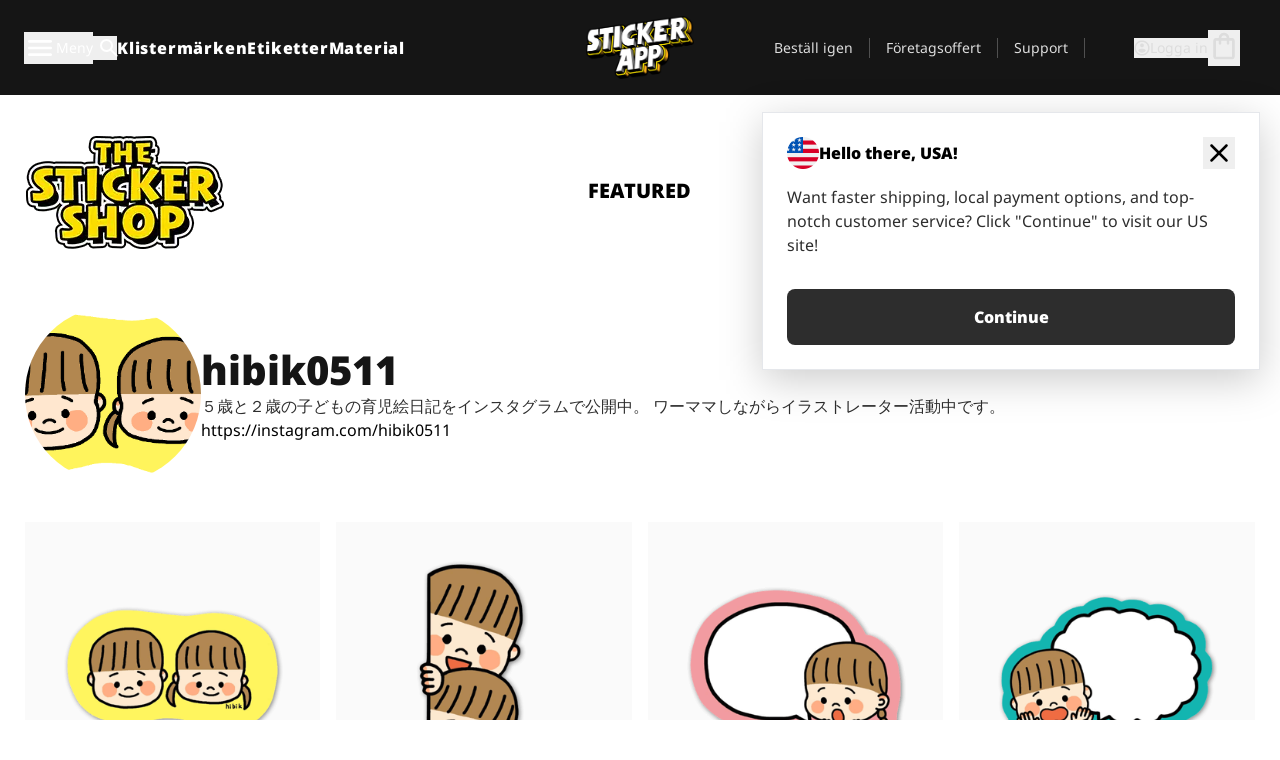

--- FILE ---
content_type: text/html
request_url: https://stickerapp.se/klistermarken-shop/designers/hibik0511
body_size: 57781
content:
<!doctype html>
<html lang="sv">
  <head>
    <meta charset="utf-8" />
    <meta name="viewport" content="width=device-width, initial-scale=1" />
    <link rel="apple-touch-icon" type="image/png" sizes="180x180" href="../../apple-touch-icon.png" />
    <link rel="icon" type="image/png" sizes="32x32" href="../../favicon-32x32.png" />
    <link rel="icon" type="image/png" sizes="16x16" href="../../favicon-16x16.png" />
    <link rel="manifest" href="/webapp-manifest" />
    <meta name="msapplication-TileColor" content="#040404" />
    <meta name="theme-color" content="#040404" />
    
		<link href="../../_app/immutable/assets/checkout.DUhykQYO.css" rel="stylesheet">
		<link href="../../_app/immutable/assets/0.C4V1STX6.css" rel="stylesheet">
		<link href="../../_app/immutable/assets/componentsMap.a-EWDzs9.css" rel="stylesheet">
		<link href="../../_app/immutable/assets/StickerShopLayout.-5GaQJ_g.css" rel="stylesheet">
		<link href="../../_app/immutable/assets/Banner._px1tzhy.css" rel="stylesheet">
		<link href="../../_app/immutable/assets/_page.Cfnb99us.css" rel="stylesheet">
		<link href="../../_app/immutable/assets/CheckoutBlok.CFTeAVIN.css" rel="stylesheet">
		<link href="../../_app/immutable/assets/Customer.DygquDbB.css" rel="stylesheet">
		<link href="../../_app/immutable/assets/ChatPageSection.Dr7ESq_q.css" rel="stylesheet"><!--12qhfyh--><!--[!--><!--]--> <!--[!--><!--]--> <link rel="manifest" href="/webapp-manifest"/> <link rel="icon" href="/favicon.ico"/> <meta name="theme-color" content="#040404"/> <meta name="apple-mobile-web-app-status-bar-style" content="black-translucent"/> <script src="https://uptime.betterstack.com/widgets/announcement.js" data-id="170704" async type="text/javascript">
  </script><!----><!--hlt6rm--><!--[!--><!--]--> <!--[!--><!--]--> <!--[!--><!--]--> <!--[!--><!--]--> <!--[--><!--[--><!--]--><!--]--> <!--[--><link rel="canonical" href="https://stickerapp.se/klistermarken-shop/designers/hibik0511"/><!--]--> <!--[!--><!--]--> <!--[!--><!--]--> <!--[--><!----><script type="application/ld+json">[{"@context":"https://schema.org","@type":"Organization","name":"StickerApp AB","alternateName":"StickerApp","url":"https://stickerapp.se","logo":"https://stickerapp.se/media/250x147/d3dcfc2ee9/stickerapplogo.png","description":"StickerApp är ett tryckeri specialiserat på klistermärken och etiketter. Vi erbjuder högkvalitativa, skräddarsydda klistermärken och etiketter för alla tillfällen.","email":"info@stickerapp.se","address":{"@type":"PostalAddress","streetAddress":"Bronsgatan 12","addressLocality":"Lomma","postalCode":"234 35","addressCountry":"SE"},"sameAs":["https://www.facebook.com/StickerApp/","https://x.com/StickerApp","https://www.instagram.com/stickerapp/","https://www.youtube.com/StickerApp","https://www.linkedin.com/company/stickerapp/","https://se.pinterest.com/stickerapp/"]}]</script><!----><!--]--> <!--[--><link rel="preload" href="/_app/immutable/assets/noto-sans-400.CF_EggQ_.woff2" as="font" type="font/woff2" crossorigin="anonymous"/> <link rel="preload" href="/_app/immutable/assets/noto-sans-900.BAaSzCx2.woff2" as="font" type="font/woff2" crossorigin="anonymous"/> <!---->
      <style>
        @font-face {
          font-display: swap;
          font-family: 'Noto Sans';
          font-style: normal;
          font-weight: 400;
          src:
            url('/_app/immutable/assets/noto-sans-400.CF_EggQ_.woff2') format('woff2'),
            url('/_app/immutable/assets/noto-sans-400.BXlAZMwb.woff') format('woff');
        }

        @font-face {
          font-display: swap;
          font-family: 'Noto Sans';
          font-style: normal;
          font-weight: 900;
          src:
            url('/_app/immutable/assets/noto-sans-900.BAaSzCx2.woff2') format('woff2'),
            url('/_app/immutable/assets/noto-sans-900.BIzvzRm5.woff') format('woff');
        }
      </style>
  <!----><!--]--> <!----><!-- Twitter -->
<meta name="twitter:card" content="summary_large_image">
<meta name="twitter:url" content="https://stickerapp.se/egna-klistermaerken">
<meta name="twitter:title" content="Gör egna klistermärken online – StickerApp">
<meta name="twitter:description" content="Designa dina egna klistermärken enkelt. Hög kvalitet, gratis frakt & snabb leverans.">
<meta name="twitter:image" content="https://a.storyblok.com/f/284930/1200x630/your-og-image.jpg">
<meta name="twitter:site" content="@StickerApp">
<meta name="twitter:creator" content="@StickerApp"><!----> <!--[!--><!--]--><!----><title>hibik0511 </title>
  </head>
  <body data-sveltekit-preload-data="tap">
    <!--[--><!--[--><!----><div class="flex min-h-screen flex-col"><div class="flex grow flex-col"><!----><!--[!--><!--]--><!----> <!--[!--><!--]--> <!--[--><!--[!--><!--]--><!----> <!--[!--><!--]--><!--]--> <!--[!--><!--]--> <!--[!--><div class="font-noto-sans flex min-h-screen flex-col"><div class="flex grow flex-col"><!--[!--><!--]--> <header class="sticky top-0 z-10 w-full"><!--[!--><div data-testid="header" class="w-full transition-colors duration-500 bg-st-black"><!--[--><div class="block xl:hidden"><div class="flex flex-row items-center justify-end gap-2 bg-st-black px-6 py-2 text-st-white"><!--[!--><div class="h-[16px]"></div><!--]--></div><!----></div><!--]--> <!--[--><!--[--><!--]--><!--]--> <!--[!--><!--]--><!----> <div class="flex justify-between"><div class="hidden grow px-3 py-4 xl:block"><!--[--><nav aria-label="Main Menu" class="flex w-full items-center justify-around px-3"><ul class="flex w-full items-center justify-start gap-8"><li class="flex items-center text-st-white"><button type="button" class="flex appearance-none items-center gap-3 text-st-white"><svg xmlns="http://www.w3.org/2000/svg" viewBox="0 -960 960 960" fill="currentcolor" class="h-8 w-8 overflow-hidden align-middle"><path d="M160-240q-17 0-28.5-11.5T120-280q0-17 11.5-28.5T160-320h640q17 0 28.5 11.5T840-280q0 17-11.5 28.5T800-240H160Zm0-200q-17 0-28.5-11.5T120-480q0-17 11.5-28.5T160-520h640q17 0 28.5 11.5T840-480q0 17-11.5 28.5T800-440H160Zm0-200q-17 0-28.5-11.5T120-680q0-17 11.5-28.5T160-720h640q17 0 28.5 11.5T840-680q0 17-11.5 28.5T800-640H160Z"></path></svg><!----> <!--[--><span class="sr-only text-sm md:not-sr-only">Meny</span><!--]--></button><!----></li> <li class="text-st-white"><button type="button" aria-label="Search toggle" class="flex h-[24px] w-[24px] appearance-none flex-col justify-around"><svg xmlns="http://www.w3.org/2000/svg" viewBox="0 -960 960 960" fill="currentcolor" class="w-8 h-8 overflow-hidden align-middle"><path d="M380-320q-109 0-184.5-75.5T120-580q0-109 75.5-184.5T380-840q109 0 184.5 75.5T640-580q0 44-14 83t-38 69l224 224q11 11 11 28t-11 28q-11 11-28 11t-28-11L532-372q-30 24-69 38t-83 14Zm0-80q75 0 127.5-52.5T560-580q0-75-52.5-127.5T380-760q-75 0-127.5 52.5T200-580q0 75 52.5 127.5T380-400Z"></path></svg><!----></button><!----></li> <!--[--><li><a class="py-1 text-base font-extrabold tracking-wider text-st-white hover:border-b-2 hover:border-st-yellow" href="/egna-klistermarken">Klistermärken</a></li><li><a class="py-1 text-base font-extrabold tracking-wider text-st-white hover:border-b-2 hover:border-st-yellow" href="/etiketter">Etiketter</a></li><li><a class="py-1 text-base font-extrabold tracking-wider text-st-white hover:border-b-2 hover:border-st-yellow" href="/material">Material</a></li><!--]--></ul> <!--[--><a class="px-8" href="/"><!--[--><!--[!--><!--[!--><img src="/media/250x147/d3dcfc2ee9/stickerapplogo.png/m/filters:quality(60)" class="" fetchpriority="auto" draggable="false" alt="Sticker App" width="250" height="147" onload="this.__e=event" onerror="this.__e=event"/><!--]--><!----><!--]--><!--]--><!----></a><!--]--><!----> <ul class="flex w-full items-center justify-end"><!--[--><li class="border-r border-st-gray-700 px-4 text-sm"><a class="py-1 text-sm text-st-gray-300" href="/ombestallning">Beställ igen</a></li><li class="border-r border-st-gray-700 px-4 text-sm"><a class="py-1 text-sm text-st-gray-300" href="/foretagsoffert">Företagsoffert</a></li><li class="border-r border-st-gray-700 px-4 text-sm"><a class="py-1 text-sm text-st-gray-300" href="/support">Support</a></li><!--]--> <li class="border-r border-st-gray-700 px-4 text-sm"><!--[!--><!--]--></li> <li class="flex items-center gap-6 px-4 text-sm text-st-gray-300"><button type="button" class="flex items-center gap-2" aria-label="Konto" data-sveltekit-reload=""><svg class="size-4 overflow-hidden align-middle" viewBox="0 0 28 28" fill="none" xmlns="http://www.w3.org/2000/svg"><path d="M13.986 0.666504C6.62602 0.666504 0.666016 6.63984 0.666016 13.9998C0.666016 21.3598 6.62602 27.3332 13.986 27.3332C21.3593 27.3332 27.3327 21.3598 27.3327 13.9998C27.3327 6.63984 21.3593 0.666504 13.986 0.666504ZM13.9993 24.6665C8.10602 24.6665 3.33268 19.8932 3.33268 13.9998C3.33268 8.1065 8.10602 3.33317 13.9993 3.33317C19.8927 3.33317 24.666 8.1065 24.666 13.9998C24.666 19.8932 19.8927 24.6665 13.9993 24.6665Z" fill="currentColor"></path><path d="M13.9993 5.99984C15.8438 5.99984 17.3327 7.53486 17.3327 9.43646C17.3327 11.3381 15.8438 12.8731 13.9993 12.8731C12.1549 12.8731 10.666 11.3381 10.666 9.43646C10.666 7.53486 12.1549 5.99984 13.9993 5.99984ZM13.9993 22.2665C11.2216 22.2665 8.76602 20.8002 7.33268 18.5779C7.36602 16.2982 11.7771 15.0496 13.9993 15.0496C16.2105 15.0496 20.6327 16.2982 20.666 18.5779C19.2327 20.8002 16.7771 22.2665 13.9993 22.2665Z" fill="currentColor"></path></svg><!----> <span>Logga in</span></button> <button type="button" aria-label="Till checkout" data-sveltekit-reload=""><span class="relative block pb-1"><svg xmlns="http://www.w3.org/2000/svg" viewBox="0 -960 960 960" fill="currentcolor" class="size-8 overflow-hidden align-middle"><path d="M240-80q-33 0-56.5-23.5T160-160v-480q0-33 23.5-56.5T240-720h80q0-66 47-113t113-47q66 0 113 47t47 113h80q33 0 56.5 23.5T800-640v480q0 33-23.5 56.5T720-80H240Zm0-80h480v-480h-80v80q0 17-11.5 28.5T600-520q-17 0-28.5-11.5T560-560v-80H400v80q0 17-11.5 28.5T360-520q-17 0-28.5-11.5T320-560v-80h-80v480Zm160-560h160q0-33-23.5-56.5T480-800q-33 0-56.5 23.5T400-720ZM240-160v-480 480Z"></path></svg><!----> <!--[--><!--]--></span></button><!----></li></ul></nav><!--]--> <!--[!--><!--]--><!----></div> <div class="w-1/3 self-center px-medium xl:hidden"><div class="flex flex-row gap-3 text-white"><button type="button" aria-label="Toggle navigation" class="flex appearance-none items-center gap-3 text-st-white"><svg xmlns="http://www.w3.org/2000/svg" viewBox="0 -960 960 960" fill="currentcolor" class="size-6 overflow-hidden align-middle"><path d="M160-240q-17 0-28.5-11.5T120-280q0-17 11.5-28.5T160-320h640q17 0 28.5 11.5T840-280q0 17-11.5 28.5T800-240H160Zm0-200q-17 0-28.5-11.5T120-480q0-17 11.5-28.5T160-520h640q17 0 28.5 11.5T840-480q0 17-11.5 28.5T800-440H160Zm0-200q-17 0-28.5-11.5T120-680q0-17 11.5-28.5T160-720h640q17 0 28.5 11.5T840-680q0 17-11.5 28.5T800-640H160Z"></path></svg><!----> <!--[!--><!--]--></button><!----> <button type="button" aria-label="Toggle search" class="flex h-[24px] w-[24px] appearance-none flex-col justify-around"><svg xmlns="http://www.w3.org/2000/svg" viewBox="0 -960 960 960" fill="currentcolor" class="w-8 h-8 overflow-hidden align-middle"><path d="M380-320q-109 0-184.5-75.5T120-580q0-109 75.5-184.5T380-840q109 0 184.5 75.5T640-580q0 44-14 83t-38 69l224 224q11 11 11 28t-11 28q-11 11-28 11t-28-11L532-372q-30 24-69 38t-83 14Zm0-80q75 0 127.5-52.5T560-580q0-75-52.5-127.5T380-760q-75 0-127.5 52.5T200-580q0 75 52.5 127.5T380-400Z"></path></svg><!----></button><!----></div> <!--[!--><!--]--><!----></div> <div class="flex w-1/3 self-center xl:hidden"><!--[--><a class="block max-h-20 p-2" href="/"><!--[--><!--[!--><!--[!--><img src="/media/250x147/d3dcfc2ee9/stickerapplogo.png/m/filters:quality(60)" class="m-auto h-full w-auto" fetchpriority="auto" draggable="false" alt="Sticker App" width="250" height="147" onload="this.__e=event" onerror="this.__e=event"/><!--]--><!----><!--]--><!--]--><!----></a><!--]--><!----></div> <div class="flex w-1/3 justify-end gap-gutter self-center px-medium text-st-white xl:hidden"><button type="button"><svg class="size-5 overflow-hidden align-middle" viewBox="0 0 28 28" fill="none" xmlns="http://www.w3.org/2000/svg"><path d="M13.986 0.666504C6.62602 0.666504 0.666016 6.63984 0.666016 13.9998C0.666016 21.3598 6.62602 27.3332 13.986 27.3332C21.3593 27.3332 27.3327 21.3598 27.3327 13.9998C27.3327 6.63984 21.3593 0.666504 13.986 0.666504ZM13.9993 24.6665C8.10602 24.6665 3.33268 19.8932 3.33268 13.9998C3.33268 8.1065 8.10602 3.33317 13.9993 3.33317C19.8927 3.33317 24.666 8.1065 24.666 13.9998C24.666 19.8932 19.8927 24.6665 13.9993 24.6665Z" fill="currentColor"></path><path d="M13.9993 5.99984C15.8438 5.99984 17.3327 7.53486 17.3327 9.43646C17.3327 11.3381 15.8438 12.8731 13.9993 12.8731C12.1549 12.8731 10.666 11.3381 10.666 9.43646C10.666 7.53486 12.1549 5.99984 13.9993 5.99984ZM13.9993 22.2665C11.2216 22.2665 8.76602 20.8002 7.33268 18.5779C7.36602 16.2982 11.7771 15.0496 13.9993 15.0496C16.2105 15.0496 20.6327 16.2982 20.666 18.5779C19.2327 20.8002 16.7771 22.2665 13.9993 22.2665Z" fill="currentColor"></path></svg><!----></button> <button type="button" aria-label="Till checkout" data-sveltekit-reload=""><span class="relative block pb-1"><svg xmlns="http://www.w3.org/2000/svg" viewBox="0 -960 960 960" fill="currentcolor" class="size-6 overflow-hidden align-middle"><path d="M240-80q-33 0-56.5-23.5T160-160v-480q0-33 23.5-56.5T240-720h80q0-66 47-113t113-47q66 0 113 47t47 113h80q33 0 56.5 23.5T800-640v480q0 33-23.5 56.5T720-80H240Zm0-80h480v-480h-80v80q0 17-11.5 28.5T600-520q-17 0-28.5-11.5T560-560v-80H400v80q0 17-11.5 28.5T360-520q-17 0-28.5-11.5T320-560v-80h-80v480Zm160-560h160q0-33-23.5-56.5T480-800q-33 0-56.5 23.5T400-720ZM240-160v-480 480Z"></path></svg><!----> <!--[--><!--]--></span></button><!----></div></div></div><!--]--></header> <main class="flex grow flex-col"><!--[!--><!--[!--><!--]--><!--]--><!----> <!--[!--><!--]--> <!--[--><!----><div class="max-lg:pb-12 lg:px-6 lg:pb-14 lg:pt-10 scroll-mt-36 bg-cover bg-no-repeat bg-white bg-[image:var(--background-image-url)] md:bg-[image:var(--md-background-image-url)] lg:bg-[image:var(--lg-background-image-url)]"><div class="mx-auto h-full bg-cover bg-no-repeat bg-white box-content max-w-page-max"><!--[--><!--[!--><!--]--><!--[!--><!--]--><!--[!--><!--]--><!--]--> <!--[--><div class="flex flex-row justify-between bg-white lg:hidden"><!--[--><a href="/klistermarken-shop" class="flex max-w-44 flex-grow flex-col items-center px-1 pt-4"><!----><svg class="h-8 w-8 mb-4 overflow-hidden align-middle" viewBox="0 0 18 16" fill="none" xmlns="http://www.w3.org/2000/svg"><path fill-rule="evenodd" clip-rule="evenodd" d="M9.52125 13.8184C9.20124 13.6229 8.79876 13.6229 8.47875 13.8184L5.17397 15.8369C4.41487 16.3006 3.47362 15.6167 3.68001 14.7515L4.57852 10.9847C4.66553 10.6199 4.54116 10.2372 4.25637 9.99322L1.31539 7.47396C0.639853 6.89529 0.999379 5.78878 1.88603 5.7177L5.74612 5.40823C6.11991 5.37827 6.44552 5.1417 6.58953 4.79546L8.07668 1.21993C8.41827 0.398636 9.58173 0.398636 9.92332 1.21993L11.4105 4.79546C11.5545 5.1417 11.8801 5.37827 12.2539 5.40823L16.114 5.7177C17.0006 5.78878 17.3601 6.89529 16.6846 7.47396L13.7436 9.99322C13.4588 10.2372 13.3345 10.6199 13.4215 10.9847L14.32 14.7515C14.5264 15.6167 13.5851 16.3006 12.826 15.8369L9.52125 13.8184Z" fill="currentColor"></path></svg><!----> <span class="mb-3 text-sm font-bold uppercase">featured</span> <div class="h-2 w-full max-w-40"></div></a><a href="/klistermarken-shop/populara" class="flex max-w-44 flex-grow flex-col items-center px-1 pt-4"><!----><svg class="h-8 w-8 mb-4 overflow-hidden align-middle" fill="currentcolor" xmlns="http://www.w3.org/2000/svg" viewBox="0 -960 960 960"><path d="M840-640q32 0 56 24t24 56v80q0 7-2 15t-4 15L794-168q-9 20-30 34t-44 14H280v-520l240-238q15-15 35.5-17.5T595-888q19 10 28 28t4 37l-45 183h258Zm-480 34v406h360l120-280v-80H480l54-220-174 174ZM160-120q-33 0-56.5-23.5T80-200v-360q0-33 23.5-56.5T160-640h120v80H160v360h120v80H160Zm200-80v-406 406Z"></path></svg><!----> <span class="mb-3 text-sm font-bold uppercase">popular</span> <div class="h-2 w-full max-w-40"></div></a><a href="/klistermarken-shop/senaste" class="flex max-w-44 flex-grow flex-col items-center px-1 pt-4"><!----><svg class="h-8 w-8 mb-4 overflow-hidden align-middle" fill="currentcolor" xmlns="http://www.w3.org/2000/svg" viewBox="0 -960 960 960"><path d="m520-473 90 90q11 11 11 27.5T610-327q-12 12-28.5 12T553-327L452-428q-6-6-9-13.5t-3-15.5v-143q0-17 11.5-28.5T480-640q17 0 28.5 11.5T520-600v127Zm-40-247q-17 0-28.5-11.5T440-760v-40h80v40q0 17-11.5 28.5T480-720Zm240 240q0-17 11.5-28.5T760-520h40v80h-40q-17 0-28.5-11.5T720-480ZM480-240q17 0 28.5 11.5T520-200v40h-80v-40q0-17 11.5-28.5T480-240ZM240-480q0 17-11.5 28.5T200-440h-40v-80h40q17 0 28.5 11.5T240-480ZM480-80q-83 0-156-31.5T197-197q-54-54-85.5-127T80-480q0-83 31.5-156T197-763q54-54 127-85.5T480-880q83 0 156 31.5T763-763q54 54 85.5 127T880-480q0 83-31.5 156T763-197q-54 54-127 85.5T480-80Zm320-400q0-134-93-227t-227-93q-134 0-227 93t-93 227q0 134 93 227t227 93q134 0 227-93t93-227Zm-320 0Z"></path></svg><!----> <span class="mb-3 text-sm font-bold uppercase">latest</span> <div class="h-2 w-full max-w-40"></div></a><a href="/klistermarken-shop/designers" class="flex max-w-44 flex-grow flex-col items-center px-1 pt-4"><!----><svg class="h-8 w-8 mb-4 overflow-hidden align-middle" fill="currentcolor" xmlns="http://www.w3.org/2000/svg" viewBox="0 -960 960 960"><path d="M240-120q-45 0-89-22t-71-58q26 0 53-20.5t27-59.5q0-50 35-85t85-35q50 0 85 35t35 85q0 66-47 113t-113 47Zm0-80q33 0 56.5-23.5T320-280q0-17-11.5-28.5T280-320q-17 0-28.5 11.5T240-280q0 23-5.5 42T220-202q5 2 10 2h10Zm230-160L360-470l358-358q11-11 27.5-11.5T774-828l54 54q12 12 12 28t-12 28L470-360Zm-190 80Z"></path></svg><!----> <span class="mb-3 text-sm font-bold uppercase active">by artists</span> <div class="h-2 w-full max-w-40 bg-st-yellow"></div></a><!--]--></div> <div class="flex flex-row items-center justify-between max-lg:hidden"><img src="/media/200x115/95570fc805/sticker-shop-logo-200.png/m/filters:quality(60)" alt="Sticker shop logo"/> <div class="flex flex-row"><!--[--><a href="/klistermarken-shop" class="flex w-44 flex-col items-center px-6 pt-4"><span class="mb-3 text-xl font-bold uppercase">featured</span> <div class="h-2 w-full max-w-40"></div></a><a href="/klistermarken-shop/populara" class="flex w-44 flex-col items-center px-6 pt-4"><span class="mb-3 text-xl font-bold uppercase">popular</span> <div class="h-2 w-full max-w-40"></div></a><a href="/klistermarken-shop/senaste" class="flex w-44 flex-col items-center px-6 pt-4"><span class="mb-3 text-xl font-bold uppercase">latest</span> <div class="h-2 w-full max-w-40"></div></a><a href="/klistermarken-shop/designers" class="flex w-44 flex-col items-center px-6 pt-4"><span class="mb-3 text-xl font-bold uppercase active">by artists</span> <div class="h-2 w-full max-w-40 bg-st-yellow"></div></a><!--]--></div></div><!----><!--]--></div></div><!----> <!--[!--><!--]--> <!--[--><div class="px-6 pb-6 scroll-mt-36 bg-cover bg-no-repeat bg-white bg-[image:var(--background-image-url)] md:bg-[image:var(--md-background-image-url)] lg:bg-[image:var(--lg-background-image-url)]"><div class="mx-auto h-full bg-cover bg-no-repeat bg-white box-content max-w-page-max"><!--[--><!--[!--><!--]--><!--[!--><!--]--><!--[!--><!--]--><!--]--> <!--[--><div class="mb-10 flex flex-col items-center gap-10 md:flex-row"><!--[!--><img src="https://api.stickerapp.com/images/users/54234.png?v=1579881355" class="max-h-44 max-w-44 rounded-full" fetchpriority="auto" draggable="false" alt="" loading="lazy" onload="this.__e=event" onerror="this.__e=event"/><!--]--><!----> <div class="flex flex-col gap-2"><!----><h1 class="lg:text-st-black md:text-st-black text-st-black text-st-sm-large lg:text-st-lg-large font-black"><!--[!--><!---->hibik0511 <!----><!--]--><!----></h1><!----><!----> <!--[--><!----><div class="lg:text-st-gray-800 md:text-st-gray-800 text-st-gray-800 text-base"><!--[--><!---->５歳と２歳の子どもの育児絵日記をインスタグラムで公開中。
ワーママしながらイラストレーター活動中です。<!----><!--]--><!----></div><!----><!--]--> <!--[--><!--[--><a href="https://instagram.com/hibik0511" rel="nooperner nofollow" target="_blank"><!--[--><!--[!--><!---->https://instagram.com/hibik0511<!----><!--]--><!--]--><!----></a><!--]--><!--]--></div></div> <div class="gap-gutter flex w-full flex-col"><!--[!--><!--]--> <div class="grid grid-cols-2 md:grid-cols-12 gap-gutter"><!--[--><div class="lg:col-span-3 md:col-span-4"><div class="flex h-full flex-col justify-between gap-3"><a href="/klistermarken-shop/tecknat/kille-och-tjej" aria-label="Klistermärke av en kille och en tjej med en gul bakgrund"><div class="aspect-square content-center bg-st-gray-100"><!--[!--><img src="/cdn-assets/images/preview/2019/02/08/design-35585/template-sticker-300x300.png" class="p-2 md:p-8" fetchpriority="auto" draggable="false" alt="Klistermärke av en kille och en tjej med en gul bakgrund" loading="lazy" onload="this.__e=event" onerror="this.__e=event"/><!--]--><!----></div></a> <div class="flex flex-col justify-between"><!--[--><a class="overflow-hidden overflow-ellipsis whitespace-nowrap text-nowrap text-base font-bold uppercase hover:underline" href="/klistermarken-shop/tecknat/kille-och-tjej"><!--[--><!--[!--><!---->Kille och Tjej<!----><!--]--><!--]--><!----></a><!--]--><!----> <!----><div class="lg:text-st-gray-800 md:text-st-gray-800 text-st-gray-800 text-base"><!--[--><!---->9 x 5.1 cm<!----><!--]--><!----></div><!----><!----></div> <!----><button role="button" tabindex="0" class="rounded-lg text-st-black text-center inline-block text-nowrap font-black disabled:cursor-not-allowed w-full sm:w-auto min-w-40 py-2 text-sm px-5 bg-st-gray-800 text-st-white disabled:bg-st-gray-400 disabled:text-st-gray-500 active:bg-st-gray-600 hover:bg-st-gray-700 outline-st-pink-500" type="button"><!--[!--><!--[!--><!--[!--><!--[--><!---->74 kr<!----><!--]--><!--]--><!--]--><!--]--><!----><!----></button><!----><!----></div><!----></div><div class="lg:col-span-3 md:col-span-4"><div class="flex h-full flex-col justify-between gap-3"><a href="/klistermarken-shop/tecknat/pojke-och-flicka" aria-label="En pojke och flicka som sticker ut sina huvud"><div class="aspect-square content-center bg-st-gray-100"><!--[!--><img src="/cdn-assets/images/preview/2019/02/08/design-35882/template-sticker-300x300.png" class="p-2 md:p-8" fetchpriority="auto" draggable="false" alt="En pojke och flicka som sticker ut sina huvud" loading="lazy" onload="this.__e=event" onerror="this.__e=event"/><!--]--><!----></div></a> <div class="flex flex-col justify-between"><!--[--><a class="overflow-hidden overflow-ellipsis whitespace-nowrap text-nowrap text-base font-bold uppercase hover:underline" href="/klistermarken-shop/tecknat/pojke-och-flicka"><!--[--><!--[!--><!---->Pojke och Flicka<!----><!--]--><!--]--><!----></a><!--]--><!----> <!----><div class="lg:text-st-gray-800 md:text-st-gray-800 text-st-gray-800 text-base"><!--[--><!---->6.1 x 10 cm<!----><!--]--><!----></div><!----><!----></div> <!----><button role="button" tabindex="0" class="rounded-lg text-st-black text-center inline-block text-nowrap font-black disabled:cursor-not-allowed w-full sm:w-auto min-w-40 py-2 text-sm px-5 bg-st-gray-800 text-st-white disabled:bg-st-gray-400 disabled:text-st-gray-500 active:bg-st-gray-600 hover:bg-st-gray-700 outline-st-pink-500" type="button"><!--[!--><!--[!--><!--[!--><!--[--><!---->84 kr<!----><!--]--><!--]--><!--]--><!--]--><!----><!----></button><!----><!----></div><!----></div><div class="lg:col-span-3 md:col-span-4"><div class="flex h-full flex-col justify-between gap-3"><a href="/klistermarken-shop/tecknat/pratande-tjej" aria-label="En tjej med en pratbubbla"><div class="aspect-square content-center bg-st-gray-100"><!--[!--><img src="/cdn-assets/images/preview/2019/02/08/design-35883/template-sticker-300x300.png" class="p-2 md:p-8" fetchpriority="auto" draggable="false" alt="En tjej med en pratbubbla" loading="lazy" onload="this.__e=event" onerror="this.__e=event"/><!--]--><!----></div></a> <div class="flex flex-col justify-between"><!--[--><a class="overflow-hidden overflow-ellipsis whitespace-nowrap text-nowrap text-base font-bold uppercase hover:underline" href="/klistermarken-shop/tecknat/pratande-tjej"><!--[--><!--[!--><!---->Pratande tjej<!----><!--]--><!--]--><!----></a><!--]--><!----> <!----><div class="lg:text-st-gray-800 md:text-st-gray-800 text-st-gray-800 text-base"><!--[--><!---->9 x 6.8 cm<!----><!--]--><!----></div><!----><!----></div> <!----><button role="button" tabindex="0" class="rounded-lg text-st-black text-center inline-block text-nowrap font-black disabled:cursor-not-allowed w-full sm:w-auto min-w-40 py-2 text-sm px-5 bg-st-gray-800 text-st-white disabled:bg-st-gray-400 disabled:text-st-gray-500 active:bg-st-gray-600 hover:bg-st-gray-700 outline-st-pink-500" type="button"><!--[!--><!--[!--><!--[!--><!--[--><!---->84 kr<!----><!--]--><!--]--><!--]--><!--]--><!----><!----></button><!----><!----></div><!----></div><div class="lg:col-span-3 md:col-span-4"><div class="flex h-full flex-col justify-between gap-3"><a href="/klistermarken-shop/tecknat/ropande-kille" aria-label="En kille med en ropande pratbubbla"><div class="aspect-square content-center bg-st-gray-100"><!--[!--><img src="/cdn-assets/images/preview/2019/02/08/design-35999/template-sticker-300x300.png" class="p-2 md:p-8" fetchpriority="auto" draggable="false" alt="En kille med en ropande pratbubbla" loading="lazy" onload="this.__e=event" onerror="this.__e=event"/><!--]--><!----></div></a> <div class="flex flex-col justify-between"><!--[--><a class="overflow-hidden overflow-ellipsis whitespace-nowrap text-nowrap text-base font-bold uppercase hover:underline" href="/klistermarken-shop/tecknat/ropande-kille"><!--[--><!--[!--><!---->Ropande kille<!----><!--]--><!--]--><!----></a><!--]--><!----> <!----><div class="lg:text-st-gray-800 md:text-st-gray-800 text-st-gray-800 text-base"><!--[--><!---->9 x 6.2 cm<!----><!--]--><!----></div><!----><!----></div> <!----><button role="button" tabindex="0" class="rounded-lg text-st-black text-center inline-block text-nowrap font-black disabled:cursor-not-allowed w-full sm:w-auto min-w-40 py-2 text-sm px-5 bg-st-gray-800 text-st-white disabled:bg-st-gray-400 disabled:text-st-gray-500 active:bg-st-gray-600 hover:bg-st-gray-700 outline-st-pink-500" type="button"><!--[!--><!--[!--><!--[!--><!--[--><!---->81 kr<!----><!--]--><!--]--><!--]--><!--]--><!----><!----></button><!----><!----></div><!----></div><!--]--><!----></div><!----> <!--[!--><!--]--><!----> <!--[!--><!--]--></div><!----><!----><!----><!--]--></div></div><!--]--><!----><!--]--> <!--[--><div id="localization-banner" class="fixed bottom-0 left-0 right-0 z-20 animate-enter-bottom md:bottom-auto md:left-auto md:right-5 md:top-28 md:animate-enter-right"><article class="flex flex-col text-wrap border bg-st-white p-6 drop-shadow-banner" aria-labelledby="banner-title" aria-describedby="banner-description"><div class="flex items-center justify-between gap-4"><div class="flex items-center gap-4"><img src="/media/64x64/bafb414446/flag-usa.png" alt="" aria-hidden="true" class="aspect-auto w-8"/> <h3 id="banner-title" class="text-base font-black">Hello there, USA!</h3></div> <button type="button" aria-label="Close"><span aria-hidden="true"><svg xmlns="http://www.w3.org/2000/svg" viewBox="0 -960 960 960" fill="currentcolor" class="size-8 overflow-hidden align-middle"><path d="M480-424 284-228q-11 11-28 11t-28-11q-11-11-11-28t11-28l196-196-196-196q-11-11-11-28t11-28q11-11 28-11t28 11l196 196 196-196q11-11 28-11t28 11q11 11 11 28t-11 28L536-480l196 196q11 11 11 28t-11 28q-11 11-28 11t-28-11L480-424Z"></path></svg><!----></span></button></div> <!----><p id="banner-description" class="lg:text-st-gray-800 md:text-st-gray-800 text-st-gray-800 mt-4 max-w-md text-pretty text-base"><!--[--><!---->Want faster shipping, local payment options, and top-notch customer service? Click "Continue" to visit our US site!<!----><!--]--><!----></p><!----><!----> <!--[--><!----><a role="button" tabindex="0" class="rounded-lg text-st-black text-center inline-block text-nowrap font-black disabled:cursor-not-allowed w-full sm:w-auto min-w-40 text-md py-4 px-7 bg-st-gray-800 text-st-white disabled:bg-st-gray-400 disabled:text-st-gray-500 active:bg-st-gray-600 hover:bg-st-gray-700 outline-st-pink-500 mt-8" href="https://stickerapp.com"><!---->Continue<!----><!----></a><!----><!--]--></article><!----></div><!----><!--]--></main><!----></div> <!--[--><div><!--[--><footer><!--[!--><div class="scroll-mt-36 bg-cover bg-no-repeat bg-st-black text-st-white bg-[image:var(--background-image-url)] md:bg-[image:var(--md-background-image-url)] lg:bg-[image:var(--lg-background-image-url)]"><div class="mx-auto h-full bg-cover bg-no-repeat bg-st-black text-st-white box-content max-w-page-max pt-large pb-large pl-medium pl-medium lg:pl-gutter md:pl-medium pr-medium pr-medium lg:pr-gutter md:pr-medium"><!--[--><!--[!--><!--]--><!--[!--><!--]--><!--[!--><!--]--><!--]--> <!--[--><div class="pb-10 pt-2 md:flex md:pt-10"><div class="basis-3/5 md:flex"><!--[--><div class="mb-4 mr-gutter w-full last:mr-0 md:mb-0 md:w-auto md:basis-1/3"><h4 class="mb-4 font-semibold" id="id0.8675804526306127-heading"><button type="button" class="flex w-full items-center justify-between md:hidden" aria-expanded="false" aria-controls="id0.8675804526306127-links"><span>Länkar</span> <div class="h-4 w-4"><svg xmlns="http://www.w3.org/2000/svg" viewBox="0 -960 960 960" fill="currentcolor" class="w-full h-full overflow-hidden align-middle"><path d="M480-361q-8 0-15-2.5t-13-8.5L268-556q-11-11-11-28t11-28q11-11 28-11t28 11l156 156 156-156q11-11 28-11t28 11q11 11 11 28t-11 28L508-372q-6 6-13 8.5t-15 2.5Z"></path></svg><!----></div></button> <span class="hidden md:block">Länkar</span></h4> <ul id="id0.8675804526306127-links" class="hidden h-auto overflow-hidden transition-all duration-300 md:block" aria-labelledby="id0.8675804526306127-heading" aria-hidden="true"><!--[--><li class="leading-loose last:pb-8"><!--[--><a tabindex="-1" href="/anvandningsomrade"><!--[--><!--[!--><!---->Användningsområden<!----><!--]--><!--]--><!----></a><!--]--><!----></li><li class="leading-loose last:pb-8"><!--[--><a tabindex="-1" href="/tillval"><!--[--><!--[!--><!---->Tillval<!----><!--]--><!--]--><!----></a><!--]--><!----></li><li class="leading-loose last:pb-8"><!--[--><a tabindex="-1" href="/prover"><!--[--><!--[!--><!---->Sticker Packs<!----><!--]--><!--]--><!----></a><!--]--><!----></li><li class="leading-loose last:pb-8"><!--[--><a tabindex="-1" href="/prover/material"><!--[--><!--[!--><!---->Beställ prover<!----><!--]--><!--]--><!----></a><!--]--><!----></li><li class="leading-loose last:pb-8"><!--[--><a tabindex="-1" href="/klistermarken-shop"><!--[--><!--[!--><!---->Shop<!----><!--]--><!--]--><!----></a><!--]--><!----></li><li class="leading-loose last:pb-8"><!--[--><a tabindex="-1" href="/blogg"><!--[--><!--[!--><!---->Blogg<!----><!--]--><!--]--><!----></a><!--]--><!----></li><li class="leading-loose last:pb-8"><!--[--><a tabindex="-1" href="/campaigns"><!--[--><!--[!--><!---->Campaigns<!----><!--]--><!--]--><!----></a><!--]--><!----></li><li class="leading-loose last:pb-8"><!--[--><a tabindex="-1" href="/endorsements"><!--[--><!--[!--><!---->Endorsements<!----><!--]--><!--]--><!----></a><!--]--><!----></li><li class="leading-loose last:pb-8"><!--[--><a tabindex="-1" href="/getintouch"><!--[--><!--[!--><!---->Get in touch<!----><!--]--><!--]--><!----></a><!--]--><!----></li><!--]--></ul></div><div class="mb-4 mr-gutter w-full last:mr-0 md:mb-0 md:w-auto md:basis-1/3"><h4 class="mb-4 font-semibold" id="id0.21721823349427927-heading"><button type="button" class="flex w-full items-center justify-between md:hidden" aria-expanded="false" aria-controls="id0.21721823349427927-links"><span>Support</span> <div class="h-4 w-4"><svg xmlns="http://www.w3.org/2000/svg" viewBox="0 -960 960 960" fill="currentcolor" class="w-full h-full overflow-hidden align-middle"><path d="M480-361q-8 0-15-2.5t-13-8.5L268-556q-11-11-11-28t11-28q11-11 28-11t28 11l156 156 156-156q11-11 28-11t28 11q11 11 11 28t-11 28L508-372q-6 6-13 8.5t-15 2.5Z"></path></svg><!----></div></button> <span class="hidden md:block">Support</span></h4> <ul id="id0.21721823349427927-links" class="hidden h-auto overflow-hidden transition-all duration-300 md:block" aria-labelledby="id0.21721823349427927-heading" aria-hidden="true"><!--[--><li class="leading-loose last:pb-8"><!--[--><a tabindex="-1" href="/kontakt"><!--[--><!--[!--><!---->Kontakta oss<!----><!--]--><!--]--><!----></a><!--]--><!----></li><li class="leading-loose last:pb-8"><!--[--><a tabindex="-1" href="/foretagsoffert"><!--[--><!--[!--><!---->Begär offert<!----><!--]--><!--]--><!----></a><!--]--><!----></li><li class="leading-loose last:pb-8"><!--[--><a tabindex="-1" href="/support/att-bestalla"><!--[--><!--[!--><!---->FAQs<!----><!--]--><!--]--><!----></a><!--]--><!----></li><li class="leading-loose last:pb-8"><!--[--><a tabindex="-1" href="/support/artwork-design"><!--[--><!--[!--><!---->Så funkar det<!----><!--]--><!--]--><!----></a><!--]--><!----></li><li class="leading-loose last:pb-8"><!--[--><a tabindex="-1" href="/support/frakt-leverans"><!--[--><!--[!--><!---->Leverans<!----><!--]--><!--]--><!----></a><!--]--><!----></li><li class="leading-loose last:pb-8"><!--[--><a tabindex="-1" href="/support/betalning"><!--[--><!--[!--><!---->Betalning<!----><!--]--><!--]--><!----></a><!--]--><!----></li><!--]--></ul></div><div class="mb-4 mr-gutter w-full last:mr-0 md:mb-0 md:w-auto md:basis-1/3"><h4 class="mb-4 font-semibold" id="id0.27320452614107205-heading"><button type="button" class="flex w-full items-center justify-between md:hidden" aria-expanded="false" aria-controls="id0.27320452614107205-links"><span>Företaget</span> <div class="h-4 w-4"><svg xmlns="http://www.w3.org/2000/svg" viewBox="0 -960 960 960" fill="currentcolor" class="w-full h-full overflow-hidden align-middle"><path d="M480-361q-8 0-15-2.5t-13-8.5L268-556q-11-11-11-28t11-28q11-11 28-11t28 11l156 156 156-156q11-11 28-11t28 11q11 11 11 28t-11 28L508-372q-6 6-13 8.5t-15 2.5Z"></path></svg><!----></div></button> <span class="hidden md:block">Företaget</span></h4> <ul id="id0.27320452614107205-links" class="hidden h-auto overflow-hidden transition-all duration-300 md:block" aria-labelledby="id0.27320452614107205-heading" aria-hidden="true"><!--[--><li class="leading-loose last:pb-8"><!--[--><a tabindex="-1" href="/om-oss"><!--[--><!--[!--><!---->Om oss<!----><!--]--><!--]--><!----></a><!--]--><!----></li><li class="leading-loose last:pb-8"><!--[--><a tabindex="-1" href="/support/policyer-villkor"><!--[--><!--[!--><!---->Juridisk information<!----><!--]--><!--]--><!----></a><!--]--><!----></li><li class="leading-loose last:pb-8"><!--[--><a tabindex="-1" href="/recensioner-stickerapp"><!--[--><!--[!--><!---->Recensioner  <!----><!--]--><!--]--><!----></a><!--]--><!----></li><li class="leading-loose last:pb-8"><!--[--><a tabindex="-1" href="/press"><!--[--><!--[!--><!---->Press<!----><!--]--><!--]--><!----></a><!--]--><!----></li><li class="leading-loose last:pb-8"><!--[--><a tabindex="-1" href="#cookie-settings"><!--[--><!--[!--><!---->Cookies<!----><!--]--><!--]--><!----></a><!--]--><!----></li><li class="leading-loose last:pb-8"><!--[--><a tabindex="-1" href="/tillganglighet"><!--[--><!--[!--><!---->Tillgänglighet<!----><!--]--><!--]--><!----></a><!--]--><!----></li><!--]--></ul></div><!--]--><!----></div> <div class="basis-2/5"><div class="klaviyo-form-VTE7RM"></div> <div class="mt-10 flex items-center justify-between"><!----><!--[--><!--[--><a href="https://www.instagram.com/stickerapp/" rel="nooperner nofollow" target="_blank"><!--[--><!--[!--><img src="/media/32x30/0d3bac0c35/white-ic-som-instagram.svg?spaceId=263285" alt="Instagram" loading="lazy" onload="this.__e=event" onerror="this.__e=event"/><!----><!--]--><!--]--><!----></a><!--]--><!--[--><a href="https://www.facebook.com/StickerApp/" rel="nooperner nofollow" target="_blank"><!--[--><!--[!--><img src="/media/30x28/885aa3c949/white-ic-som-facebook.svg?spaceId=263285" alt="Facebook" loading="lazy" onload="this.__e=event" onerror="this.__e=event"/><!----><!--]--><!--]--><!----></a><!--]--><!--[--><a href="https://www.youtube.com/StickerApp" rel="nooperner nofollow" target="_blank"><!--[--><!--[!--><img src="/media/34x24/89ef8a3eb0/white-ic-som-youtube.svg?spaceId=263285" alt="YouTube" loading="lazy" onload="this.__e=event" onerror="this.__e=event"/><!----><!--]--><!--]--><!----></a><!--]--><!--[--><a href="https://www.linkedin.com/company/stickerapp/" rel="nooperner nofollow" target="_blank"><!--[--><!--[!--><img src="/media/28x28/3649f38bad/white-ic-som-linkedin.svg?spaceId=263285" alt="LinkedIn – länk till vår LinkedIn-sida" loading="lazy" onload="this.__e=event" onerror="this.__e=event"/><!----><!--]--><!--]--><!----></a><!--]--><!--[--><a href="https://x.com/StickerApp" rel="nooperner nofollow" target="_blank"><!--[--><!--[!--><img src="/media/28x28/397b48854a/white-ic-som-x.svg?spaceId=263285" alt="X Twitter" loading="lazy" onload="this.__e=event" onerror="this.__e=event"/><!----><!--]--><!--]--><!----></a><!--]--><!--[--><a href="https://se.pinterest.com/stickerapp/" rel="nooperner nofollow" target="_blank"><!--[--><!--[!--><img src="/media/28x28/851da58739/white-ic-som-pinterest.svg?spaceId=263285" alt="Pinterest" loading="lazy" onload="this.__e=event" onerror="this.__e=event"/><!----><!--]--><!--]--><!----></a><!--]--><!--[--><a href="https://www.tiktok.com/@stickerapp" rel="nooperner nofollow" target="_blank"><!--[--><!--[!--><img src="/media/25x28/0f10792d9a/white-ic-som-tiktok.svg?spaceId=263285" alt="TikTok" loading="lazy" onload="this.__e=event" onerror="this.__e=event"/><!----><!--]--><!--]--><!----></a><!--]--><!--]--><!----></div><!----> <div class="block pt-10 md:hidden"><div class="relative flex w-full justify-between rounded-md border border border-st-white py-2 pl-3 pr-2 ring-offset-1 has-[:focus]:ring has-[:focus]:ring-st-blue-500 md:border-st-white lg:border-st-white"><!----><button role="button" tabindex="0" class="w-full appearance-none text-left outline-none" type="button"><div class="flex flex-col"><span class="text-xs text-st-gray-400">Region</span> <span class="text-sm"></span></div><!----><!----></button><!----><!----> <div class="absolute bottom-full left-0 z-50 mb-2 w-full min-w-max rounded-md border border-st-gray-200 bg-st-black shadow-lg hidden"><div class="py-2"><!--[--><!--[--><a class="block px-4 py-2 text-sm hover:bg-st-gray-100 hover:text-gray-900" href="https://stickerapp.ca/"><!--[--><!--[!--><!---->Stickerapp.ca<!----><!--]--><!--]--><!----></a><!--]--><!--[--><a class="block px-4 py-2 text-sm hover:bg-st-gray-100 hover:text-gray-900" href="https://stickerapp.co.uk/"><!--[--><!--[!--><!---->Stickerapp.co.uk<!----><!--]--><!--]--><!----></a><!--]--><!--[--><a class="block px-4 py-2 text-sm hover:bg-st-gray-100 hover:text-gray-900" href="https://stickerapp.pl/"><!--[--><!--[!--><!---->Stickerapp.pl<!----><!--]--><!--]--><!----></a><!--]--><!--[--><a class="block px-4 py-2 text-sm hover:bg-st-gray-100 hover:text-gray-900" href="https://stickerapp.pt/"><!--[--><!--[!--><!---->Stickerapp.pt<!----><!--]--><!--]--><!----></a><!--]--><!--[--><a class="block px-4 py-2 text-sm hover:bg-st-gray-100 hover:text-gray-900" href="https://stickerapp.es/"><!--[--><!--[!--><!---->Stickerapp.es<!----><!--]--><!--]--><!----></a><!--]--><!--[--><a class="block px-4 py-2 text-sm hover:bg-st-gray-100 hover:text-gray-900" href="https://stickerapp.nl/"><!--[--><!--[!--><!---->Stickerapp.nl<!----><!--]--><!--]--><!----></a><!--]--><!--[--><a class="block px-4 py-2 text-sm hover:bg-st-gray-100 hover:text-gray-900" href="https://stickerapp.jp/"><!--[--><!--[!--><!---->Stickerapp.jp<!----><!--]--><!--]--><!----></a><!--]--><!--[--><a class="block px-4 py-2 text-sm hover:bg-st-gray-100 hover:text-gray-900" href="https://stickerapp.it/"><!--[--><!--[!--><!---->Stickerapp.it<!----><!--]--><!--]--><!----></a><!--]--><!--[--><a class="block px-4 py-2 text-sm hover:bg-st-gray-100 hover:text-gray-900" href="https://stickerapp.fi/"><!--[--><!--[!--><!---->Stickerapp.fi<!----><!--]--><!--]--><!----></a><!--]--><!--[--><a class="block px-4 py-2 text-sm hover:bg-st-gray-100 hover:text-gray-900" href="https://stickerapp.dk/"><!--[--><!--[!--><!---->Stickerapp.dk<!----><!--]--><!--]--><!----></a><!--]--><!--[--><a class="block px-4 py-2 text-sm hover:bg-st-gray-100 hover:text-gray-900" href="https://stickerapp.no/"><!--[--><!--[!--><!---->Stickerapp.no<!----><!--]--><!--]--><!----></a><!--]--><!--[--><a class="block px-4 py-2 text-sm hover:bg-st-gray-100 hover:text-gray-900" href="https://stickerapp.fr/"><!--[--><!--[!--><!---->Stickerapp.fr<!----><!--]--><!--]--><!----></a><!--]--><!--[--><a class="block px-4 py-2 text-sm hover:bg-st-gray-100 hover:text-gray-900" href="https://stickerapp.de/"><!--[--><!--[!--><!---->Stickerapp.de<!----><!--]--><!--]--><!----></a><!--]--><!--[--><a class="block px-4 py-2 text-sm hover:bg-st-gray-100 hover:text-gray-900" href="https://stickerapp.com/"><!--[--><!--[!--><!---->Stickerapp.com<!----><!--]--><!--]--><!----></a><!--]--><!--[--><a class="block px-4 py-2 text-sm hover:bg-st-gray-100 hover:text-gray-900" href="https://stickerapp.se/"><!--[--><!--[!--><!---->Stickerapp.se<!----><!--]--><!--]--><!----></a><!--]--><!--]--></div></div> <svg xmlns="http://www.w3.org/2000/svg" viewBox="0 -960 960 960" fill="currentcolor" class="w-5 aspect-square overflow-hidden align-middle"><path d="M459-381 314-526q-3-3-4.5-6.5T308-540q0-8 5.5-14t14.5-6h304q9 0 14.5 6t5.5 14q0 2-6 14L501-381q-5 5-10 7t-11 2q-6 0-11-2t-10-7Z"></path></svg><!----></div><!----></div></div></div> <div class="flex items-center"><div class="flex basis-full justify-center px-4 md:basis-3/5 md:justify-start md:px-0 md:pr-6"><div class="mb-7 flex w-fit flex-wrap items-center justify-center gap-6 md:mb-0 md:gap-x-8 md:gap-y-6"><!--[--><!--[!--><span><!--[--><!--[!--><img src="/media/63x25/c04fe6ae2b/payment-method-applepay-icon-white-63x25.png" alt="Applepay" loading="lazy" class="max-h-[18px]" onload="this.__e=event" onerror="this.__e=event"/><!----><!--]--><!--]--><!----></span><!--]--><!--[!--><span><!--[--><!--[!--><img src="/media/103x25/d78b6ad3da/payment-method-paypal-icon-white-103x25.png" alt="Paypal" loading="lazy" class="max-h-[18px]" onload="this.__e=event" onerror="this.__e=event"/><!----><!--]--><!--]--><!----></span><!--]--><!--[!--><span><!--[--><!--[!--><img src="/media/60x19/1d799dfefd/payment-method-visa-icon-white-60x19.png" alt="Visa" loading="lazy" class="max-h-[18px]" onload="this.__e=event" onerror="this.__e=event"/><!----><!--]--><!--]--><!----></span><!--]--><!--[!--><span><!--[--><!--[!--><img src="/media/134x24/1529ca8fbd/payment-method-mastercard-icon-white-123x24.png" alt="Mastercard" loading="lazy" class="max-h-[18px]" onload="this.__e=event" onerror="this.__e=event"/><!----><!--]--><!--]--><!----></span><!--]--><!--[--><a href="/support/betalning"><!--[--><!--[!--><img src="/media/91x22/6dd770ebf1/payment-method-klarna-icon-white-91x22.png" alt="Klarna" loading="lazy" class="max-h-[18px]" onload="this.__e=event" onerror="this.__e=event"/><!----><!--]--><!--]--><!----></a><!--]--><!--]--></div><!----></div> <div class="hidden basis-2/5 md:block"><div class="relative flex w-full justify-between rounded-md border border border-st-white py-2 pl-3 pr-2 ring-offset-1 has-[:focus]:ring has-[:focus]:ring-st-blue-500 md:border-st-white lg:border-st-white"><!----><button role="button" tabindex="0" class="w-full appearance-none text-left outline-none" type="button"><div class="flex flex-col"><span class="text-xs text-st-gray-400">Region</span> <span class="text-sm"></span></div><!----><!----></button><!----><!----> <div class="absolute bottom-full left-0 z-50 mb-2 w-full min-w-max rounded-md border border-st-gray-200 bg-st-black shadow-lg hidden"><div class="py-2"><!--[--><!--[--><a class="block px-4 py-2 text-sm hover:bg-st-gray-100 hover:text-gray-900" href="https://stickerapp.ca/"><!--[--><!--[!--><!---->Stickerapp.ca<!----><!--]--><!--]--><!----></a><!--]--><!--[--><a class="block px-4 py-2 text-sm hover:bg-st-gray-100 hover:text-gray-900" href="https://stickerapp.co.uk/"><!--[--><!--[!--><!---->Stickerapp.co.uk<!----><!--]--><!--]--><!----></a><!--]--><!--[--><a class="block px-4 py-2 text-sm hover:bg-st-gray-100 hover:text-gray-900" href="https://stickerapp.pl/"><!--[--><!--[!--><!---->Stickerapp.pl<!----><!--]--><!--]--><!----></a><!--]--><!--[--><a class="block px-4 py-2 text-sm hover:bg-st-gray-100 hover:text-gray-900" href="https://stickerapp.pt/"><!--[--><!--[!--><!---->Stickerapp.pt<!----><!--]--><!--]--><!----></a><!--]--><!--[--><a class="block px-4 py-2 text-sm hover:bg-st-gray-100 hover:text-gray-900" href="https://stickerapp.es/"><!--[--><!--[!--><!---->Stickerapp.es<!----><!--]--><!--]--><!----></a><!--]--><!--[--><a class="block px-4 py-2 text-sm hover:bg-st-gray-100 hover:text-gray-900" href="https://stickerapp.nl/"><!--[--><!--[!--><!---->Stickerapp.nl<!----><!--]--><!--]--><!----></a><!--]--><!--[--><a class="block px-4 py-2 text-sm hover:bg-st-gray-100 hover:text-gray-900" href="https://stickerapp.jp/"><!--[--><!--[!--><!---->Stickerapp.jp<!----><!--]--><!--]--><!----></a><!--]--><!--[--><a class="block px-4 py-2 text-sm hover:bg-st-gray-100 hover:text-gray-900" href="https://stickerapp.it/"><!--[--><!--[!--><!---->Stickerapp.it<!----><!--]--><!--]--><!----></a><!--]--><!--[--><a class="block px-4 py-2 text-sm hover:bg-st-gray-100 hover:text-gray-900" href="https://stickerapp.fi/"><!--[--><!--[!--><!---->Stickerapp.fi<!----><!--]--><!--]--><!----></a><!--]--><!--[--><a class="block px-4 py-2 text-sm hover:bg-st-gray-100 hover:text-gray-900" href="https://stickerapp.dk/"><!--[--><!--[!--><!---->Stickerapp.dk<!----><!--]--><!--]--><!----></a><!--]--><!--[--><a class="block px-4 py-2 text-sm hover:bg-st-gray-100 hover:text-gray-900" href="https://stickerapp.no/"><!--[--><!--[!--><!---->Stickerapp.no<!----><!--]--><!--]--><!----></a><!--]--><!--[--><a class="block px-4 py-2 text-sm hover:bg-st-gray-100 hover:text-gray-900" href="https://stickerapp.fr/"><!--[--><!--[!--><!---->Stickerapp.fr<!----><!--]--><!--]--><!----></a><!--]--><!--[--><a class="block px-4 py-2 text-sm hover:bg-st-gray-100 hover:text-gray-900" href="https://stickerapp.de/"><!--[--><!--[!--><!---->Stickerapp.de<!----><!--]--><!--]--><!----></a><!--]--><!--[--><a class="block px-4 py-2 text-sm hover:bg-st-gray-100 hover:text-gray-900" href="https://stickerapp.com/"><!--[--><!--[!--><!---->Stickerapp.com<!----><!--]--><!--]--><!----></a><!--]--><!--[--><a class="block px-4 py-2 text-sm hover:bg-st-gray-100 hover:text-gray-900" href="https://stickerapp.se/"><!--[--><!--[!--><!---->Stickerapp.se<!----><!--]--><!--]--><!----></a><!--]--><!--]--></div></div> <svg xmlns="http://www.w3.org/2000/svg" viewBox="0 -960 960 960" fill="currentcolor" class="w-5 aspect-square overflow-hidden align-middle"><path d="M459-381 314-526q-3-3-4.5-6.5T308-540q0-8 5.5-14t14.5-6h304q9 0 14.5 6t5.5 14q0 2-6 14L501-381q-5 5-10 7t-11 2q-6 0-11-2t-10-7Z"></path></svg><!----></div><!----></div></div> <div class="mb-4 mt-10 text-center text-sm">© StickerApp 2026</div><!----><!--]--></div></div><!--]--></footer><!--]--><!----></div><!--]--></div><!--]--><!----><!----><!----></div> <!--[!--><!--]--></div><!----><!--]--> <!--[!--><!--]--><!--]-->
			
			<script>
				{
					const deferred = new Map();

					__sveltekit_1cahyie = {
						base: new URL("../..", location).pathname.slice(0, -1),
						env: {"PUBLIC_GTM_TAG_MANAGER_ID":"GTM-WZXX56","PUBLIC_SENTRY_DSN":"https://9w5ryWvLxEC29PqUEas1GAei@s1588112.eu-nbg-2.betterstackdata.com/1588112"},
						defer: (id) => new Promise((fulfil, reject) => {
							deferred.set(id, { fulfil, reject });
						}),
						resolve: async (id, fn) => {
							const [data, error] = fn();

							const try_to_resolve = () => {
								if (!deferred.has(id)) {
									setTimeout(try_to_resolve, 0);
									return;
								}
								const { fulfil, reject } = deferred.get(id);
								deferred.delete(id);
								if (error) reject(error);
								else fulfil(data);
							}
							try_to_resolve();
						}
					};

					const element = document.currentScript.parentElement;

					Promise.all([
						import("../../_app/immutable/entry/start.Bs2wr4Gz.js"),
						import("../../_app/immutable/entry/app.MxgeFguA.js")
					]).then(([kit, app]) => {
						kit.start(app, element, {
							node_ids: [0, 2],
							data: [{type:"data",data:{webappManifest:{name:"StickerApp",short_name:"StickerApp",start_url:".",display:"minimal-ui",background_color:"#373737",theme_color:"#040404",description:"Print custom stickers and labels",icons:[{src:"/favicon.ico",sizes:"48x48",type:"image/png"}]},currentUrl:"https://stickerapp.se/klistermarken-shop/designers/hibik0511",locale:{countryCode:"se",language:"sv",currencyCode:"SEK"},useKameleoon:false,kameleoonId:"uppk7ff4db",commonTranslationsStory:{or:"eller",pc:"st",faq:"FAQ",pcs:"st",_uid:"52e2ff7c-0644-49b3-b6e7-8f2ff6aa121b",back:"Tillbaka",city:"Stad",edit:"Redigera",from:"Från",hide:"Göm",menu:"Meny",next:"Nästa",save:"Spara",send:"Skicka",size:"Storlek",wall:"Väggklistermärken",dpiOk:"Den markerade bildens upplösning är OK men inte helt perfekt.",email:"Email",floor:"Golvklistermärken",howTo:"Instruktioner",items:"Artiklar",login:"Logga in",other:"Annat",outOf:"av",phone:"Telefon",retry:"Försök igen",sales:"Sälj",scale:"Scale",sheet:"Klistermärkesark",state:"State",taxes:"Skatt",total:"Totalt",width:"Bredd",author:"Författare",border:"Kant",bundle:"Paket",cancel:"Stäng",custom:"Anpassade",delete:"Ta bort",dpiBad:"Bildens upplösning är dålig, förminska eller använd större bild.",height:"Höjd",logout:"Logga ut",myCart:"Varukorg",orders:"Beställningar",remove:"Ta bort",shipTo:"Skicka till",signIn:"Logga in",signup:"Registrera dig",upload:"Ladda upp","3d_dome":"Epoxy 3D",account:"Konto",attName:"Att:",comment:"Kommentar",country:"Land",details:"Detaljer",die_cut:"Die Cut",getItBy:"Få din beställning senast",loading:"Laddar",message:"Meddelande",orderId:"Order-ID",payment:"Betalning",preview:"Förhandsgranska",quality:"Kvalitet",reviews:"Recensioner",savings:"Besparingar",showAll:"Visa alla",success:"Lyckades!",vatExcl:"exkl. moms",vatIncl:"Inkl. moms",viewAll:"Visa alla",zipCode:"Postkod",address1:"Adress",address2:"Adress 2",articles:"Artiklar",business:"Företag",continue:"Fortsätt",discount:"Rabatt",fullName:"Fullständigt namn",giftCard:"{amount} Presentkort",hang_tag:"Hang Tag",lastName:"Efternamn",loadMore:"Fler artiklar",mainMenu:"Main Menu",password:"Lösenord",previous:"Föregående",quantity:"Antal",salesTax:"Försäljningsskatt",shipping:"Frakt",stickers:"Klistermärken",subTotal:"Delsumma",viewCart:"Visa varukorg",addToCart:"Lägg i kundvagnen",closeText:"Stäng",component:"commonTranslations",countMeIn:"Räkna med mig!",duplicate:"Duplicera",firstName:"Förnamn",gift_card:"Presentkort",noResults:"Inga resultat",openInTab:"Öppna i ny tab",orderDate:"Beställningsdatum",promoCode:"Kampanjkod",remaining:"kvar",removable:"Avtagbara",skipShout:"Hoppa över",validated:"Validerad",yesPlease:"Ja, tack",addComment:"Lägg till kommentar",createHere:"Skapa här",drawerMenu:"Drawer Menu",heavy_duty:"Heavy Duty",navigation:"Navigation",ofWhichVat:"varav moms ({vatRate})",placeOrder:"Slutför beställning",quickStart:"Snabbstart",reviewCart:"Se varukorg",shippingTo:"Levereras till:",shoutTerms:"Kryssa i rutan och ange ditt sociala mediekonto så vi kan ge dig rätt kred och sprida kärleken i vår community",signInHere:"Logga in här",someNewKey:"New added key",acceptShout:"Godkänn användarvillkor för Shout",addedToCart:"Tillagt i kundvagnen",bookMeeting:"Boka möte",checkoutNow:"Till kassan",companyName:"Företagsnamn",fedexIpFast:"FedEx Express",fedexPoFast:"FedEx Express",invalidCode:"Ogiltig kod",itemsInCart:"Varor i varukorgen",lessDetails:"Färre detaljer",moreDetails:"Fler detaljer",moreReviews:"Visa fler recensioner",newPassword:"Nytt lösenord",orderNumber:"Ordernummer ",refreshPage:"Uppdatera",selectTopic:"Välj ämne",sendRequest:"Skicka förfrågan",shoutHeader:"Shout",sizeSection:"size-heading",someNewKey2:"New added key",unsupported:"This operation or payment method is not supported.",addToAccount:"Lägg till konto",backToSignIn:"Tillbaka till inloggning",chatThumbsUp:"Användbart",codeNotFound:"Koden kunde inte hittas",confirmOrder:"I have reviewed my order",deliveringTo:"Levereras till",double_sided:"Dubbelsidiga",freeShipping:"Gratis",generalError:"Fel",goToCheckout:"Till checkout",invalidEmail:"Ogiltig e-post",orderSummary:"Din beställning",priceBasedOn:"Pris baserat på {size} storlek",rate_limited:"Too many attempts. Please try again later.",readMoreText:"Läs mer",requestQuote:"Begär offert",searchToggle:"Search toggle",siteSelector:"Region",specsTabName:"Specifikationer",stickerLayer:"Lager",unlinkPaypal:"Koppla bort Paypal ",youHaveAdded:"Du har lagt till",accountAddNew:"Lägg till ny",account_issue:"There´s an issue with your account.",bundleSavings:"Paketpris ({amount} st)",checkoutTitle:"Fyll i uppgifter",collaboration:"Samarbete",createAccount:"Skapa konto",dontShowAgain:"Visa inte igen",finishSection:"finish-heading",haveAnAccount:"Har du ett konto?",nameOrCompany:"Namn eller företag",orderNotFound:"Ordern kunde inte hittas",requiredField:"Obligatoriskt fält",resetPassword:"Återställ lösenord",selectPayment:"Välj betalning",statusOfOrder:"Orderstatus",streetAddress:"Gatuadress",uploadedFiles:"Uppladdade filer",valueForMoney:"Värde för pengarna",addedPromoCode:"Kampanjkod tillagd",backPaperPrint:"",backToShopping:"Tillbaka",billingAddress:"Fakturaadress",changePassword:"Byt lösenord",chatThumbsDown:"Inte användbart",clickToPreview:"Klicka för förhandsvisning",expirationDate:"Utgångsdatum",fedex2dExpress:"FedEx Express + Expresshantering",fedex2dNormal2:"FedEx Standard",fedexIcpNormal:"FedEx Standard",fedexIpExpress:"FedEx Express + Expresshantering",fedexIpNormal2:"FedEx Standard",fedexPoExpress:"FedEx Express + Expresshantering",fileUploadArea:"Dra och släpp eller klicka för att ladda upp",forgotPassword:"Glömt lösenordet?",front_adhesive:"Front Adhesive",getYourOrderOn:"Få din beställning {estimatedDelivery} till {customerPostalCode}",labels_on_roll:"Etiketter på Rulle",library_design:"Biblioteksdesign",orderReference:"Orderreferens",productDetails:"Produkt detaljer",reviewsTabName:"Recensioner",selectShipping:"Välj frakt",sheet_kiss_cut:"Kiss Cut",trackYourOrder:"Spåra din beställning",addAddressLine2:"Lägg till adressrad (valfritt)",buyAsIndividual:"Köp som individuell",confirmPassword:"Bekräfta lösenord",currentPassword:"Nuvarande lösenord",expressCheckout:"Snabbkassa",fedexIcpNormal2:"FedEx Standard",invalid_request:"Invalid request.",labels_on_sheet:"Etiketter på Ark",loginWithGoogle:"Logga in med Google",materialSection:"material-list-heading",notValidatedVat:"Ej validerat organisationsnummer",payment_invalid:"Invalid payment information.",popularSearches:"Populära sökningar",reliableCarrier:"Vi skickar med pålitliga fraktbolag. Välj det alternativ som passar dig i kassan.",shippingAddress:"Adress",single_on_sheet:"Singlar på ark",stickerAppXPage:"StickerApp X sida",taxCertificates:"Skatteintyg",vatNumberFormat:"Momsnumret ska börja med två bokstäver och följas av 6 till 13 siffror.",visitTrustPilot:"Till Trustpilot",weAlsoRecommend:"Vi rekommenderar också",atLeastOneNumber:"Minst en siffra 0-9",codeAlreadyAdded:"Koden är redan tillagd",companyOrgNumber:"Org nummer",companyVatNumber:"VAT-nummer",deliveryTimeText:"1–3 dagars leverans",duplicateAndEdit:"Duplicera och redigera",enterYourAddress:"Ange din adress",fileSizeExceeded:"Max filstorlek: 20 MB totalt",helpPlacingOrder:"Hjälp med beställning",invalidCharacter:"Otillåtet tecken",invalidVatNumber:"Ogiltigt organisationsnummer",lineItemNotFound:"Artikeln kunde inte hittas",payment_declined:"Your payment was declined.",problemWithOrder:"Problem med beställning",processing_error:"A processing error occurred.",shopItemNotFound:"Artikeln hittades inte",shoutDescription:"Ta chansen att få din design med i våra sociala medier och digitala kampanjer!",shoutOpportunity:"Shout-möjlighet!",signInWithGoogle:"Logga in med Google",toggleNavigation:"Toggle Navigation",trackDescription:"För att enkelt kunna följa och hantera dina beställningar via ditt konto.",transfer_sticker:"Transfer Sticker",accountNewsletter:"Nyhetsbrev",anErrorHasOccured:"Ett problem uppstod",copiedToClipboard:"Kopierat!",customStickerType:"Egna",dontHaveAnAccount:"Har du inget konto?",estimatedDelivery:"Beräknad leverans",paymentInProgress:"Betalning pågår",previewImageError:"Något gick fel när vi skulle visa en förhandsvisning. Försök igen.",readTheTermsShout:"Läs villkoren",searchPlaceholder:"Vad letar du efter?",shippingFormTitle:"Faktura- och leveransadress",signInBannerTitle:"Logga in / Skapa konto",supportCategories:"Support kategorier",taxExemptBusiness:"Momsbefriad verksamhet",useBillingAddress:"Ange annan fakturaadress",authenticatePaypal:"Authenticate Paypal",billingAndShipping:"Uppgifter",changeCurrentOrder:"Ändra befintlig beställning",chooseYourLocation:"Välj plats",insufficient_funds:"Insufficient funds.",invalidPhoneNumber:"Ogiltigt telefonnummer",labels_sample_pack:"Provpaket med etiketter",leftToFreeShipping:"Kvar till fri frakt",organizationLdJson:"{\n    \"@context\": \"https://schema.org\",\n    \"@type\": \"Organization\",\n    \"name\": \"StickerApp AB\",\n    \"alternateName\": \"StickerApp\",\n    \"url\": \"https://stickerapp.se\",\n    \"logo\": \"https://stickerapp.se/media/250x147/d3dcfc2ee9/stickerapplogo.png\",\n    \"description\": \"StickerApp är ett tryckeri specialiserat på klistermärken och etiketter. Vi erbjuder högkvalitativa, skräddarsydda klistermärken och etiketter för alla tillfällen.\",\n    \"email\": \"info@stickerapp.se\",\n    \"address\": {\n        \"@type\": \"PostalAddress\",\n        \"streetAddress\": \"Bronsgatan 12\",\n        \"addressLocality\": \"Lomma\",\n        \"postalCode\": \"234 35\",\n        \"addressCountry\": \"SE\"\n    },\n    \"sameAs\": [\"https://www.facebook.com/StickerApp/\", \"https://x.com/StickerApp\", \"https://www.instagram.com/stickerapp/\", \"https://www.youtube.com/StickerApp\", \"https://www.linkedin.com/company/stickerapp/\", \"https://se.pinterest.com/stickerapp/\"]\n}",paidForByGiftCards:"Den här varukorgen är betald med presentkort",accountSubscription:"Prenumeration",ariaLabelWizardSize:"Storlek",atLeast12Characters:"Minst 12 tecken",catalogItemNotFound:"Artikeln hittades inte",companyNameOptional:"Företagsnamn (valfritt)",confirmManualReview:"Jag bekräftar att min beställning är korrekt och inte kan ändras eller avbrytas när produktionen har startat.",copyCodeToClipboard:"Kopiera koden",getYourOrderBetween:"Få din beställning mellan {estimatedDelivery} till {customerPostalCode}",giftCardAlreadyUsed:"Presentkortet har redan använts",invalidCustomerData:"Kontrollera att din adress och dina kontaktuppgifter stämmer",product_sample_pack:"Provpaket med stickers produkter",quoteMinSheetsError:"Lägg till design för att skicka din offertförfrågan. Minsta antal:",sample_sticker_pack:"Provpaket med stickers material",searchSuggestionOne:"Klistermärkesark",searchSuggestionTwo:"Etiketter på rulle",stickerPackNotFound:"Sticker Pack hittades inte",taxCalculationError:"An error occurred when calculating tax. Please check your address or contact support if it persists",taxTitleCalculation:"Tax calculation",checkoutAsGuestTitle:"Faktura och leveransinformation",confirmPasswordError:"Dina lösenord måste stämma överens",customStickersBundle:"Paket med egna klistermärken",deliveryDetailsTitle:"Leveransinformation",fileTypeNotSupported:"Filtypen stöds inte",invalidPaymentMethod:"Ogiltig betalningsmetod",invalid_card_details:"Invalid card details.",missingPaymentMethod:"Välj betalningsmetod",most_liked_pack_2025:"",searchSuggestionFive:"Provpack",searchSuggestionFour:"Heavy duty klistermärken",shipToAnotherCountry:"Skicka till ett annat land?",taxJarMissingAddress:"Please fill in your complete address to calculate tax",wellGetBackToYouAsap:"Vi återkommer så snart som möjligt",additionalInformation:"Ytterligare information",customStickerNotFound:"Artikeln hittades inte",heat_transfer_singles:"Heat Transfers",informationAndSupport:"Information & Support",invalidShippingMethod:"Ogiltig fraktmetod",missingShippingMethod:"Välj fraktmetod",passwordStrengthMeter:"Lösenordets styrka",purchasingAsABusiness:"Köper som företag",searchSuggestionThree:"Holografiska klistermärken",taxUploadSuccessTitle:"Skattedokument uppladdat",addGiftCardOrPromoCode:"Lägg till presentkort / kampanjkod",additionDutiesAndTaxes:"Extra avgifter och skatter kan tillkomma",approvedTaxCertificate:"Godkänt skatteintyg",checkoutLoginFormTitle:"Ange din e-postadress",experienceConfirmation:"Hur var din upplevelse?",giftCardsPaymentMethod:"Presentkort",notificationErrorTitle:"Felöversikt",reorderEmailHelperText:"Du hittar det i mejlkvittot",shoutSocialMediaHandle:"Instagram-konto",stickerAppFacebookPage:"StickerApp Facebook sida",stickerAppLinkedInPage:"StickerApp LinkedIn sida",accountProfilePageTitle:"Konto",campaign_clear_50_80_80:"50 pcs / $29 Transparent",campaign_white_50_80_80:"50 pcs / $25 Vinyl",contactDetailsFormTitle:"Kontaktuppgifter",orderProcessingEstimate:"Vi behandlar din beställning snart och skickar ett mejl när den har skickats.",reorderCrossMarketError:"Ordern har lagts från en annan marknad, vänligen kontrollera ordernumret och gå till rätt marknad",sdkVersionMismatchTitle:"A new version is available!",signInBannerDescription:"Logga in för att hantera dina beställningar och uppgifter",taxJarInvalidPostalCode:"The zip/postal code seems to be invalid. Please check it and try again",thankYouForYourPurchase:"Tack för ditt köp!",availableDeliveryMethods:"Tillgängliga leveransalternativ",invalidCountryOrCurrency:"Ogiltigt land eller valuta",moreStickersFromCategory:"Fler klistermärken från denna kategori",resetPasswordDescription:"Ange din mailadress så skickar vi en länk för att återställa ditt lösenord.",stickerAppMagazineHeader:"StickerApp Blogg",cartHasAlreadyBeenPaidFor:"Den här varukorgen är redan betald",chatInputFieldPlaceholder:"Skriv din fråga här…",sdkVersionMismatchMessage:"We've made some updates to StickerApp. Please refresh this page to get the latest version and ensure everything works correctly.",shipToAnotherCountryTitle:"Skicka till ett annat land",yourPasswordShouldInclude:"Ditt lösenord ska inkludera:",accountProfileSectionTitle:"Profil",atLeastOneSpecialCharacter:"Minst ett specialtecken",deliveryDetailsDescription:"Se leveransalternativ och beräknad leveranstid",orderFromOtherCountryLabel:"Hej, Sverige!",quantityMustBeGreaterThan0:"Antalet måste vara större än 0",passwordSuccessfullyChanged:"Lösenord uppdaterat",stickerAppMagazineSubHeader:"I en värld av Stickers",taxUploadSuccessDescription:"Klart",accountNewsletterDescription:"Håll koll på våra senaste nyheter!",billingAndShippingSameAdress:"Min fakturaadress är samma som leveransadressen",checkoutLoginFormDescription:"Logga in / Skapa konto",giftCardsTemporarilyDisabled:"Presentkort är tillfälligt inaktiverade.",uppercaseAndLowercaseLetters:"Både stora och små bokstäver",campaign_holographic_40_80_80:"40 pcs / $29 Holographic",payment_authentication_failed:"Payment authentication failed.",campaign_sticker_pack_25_90_80:"",shipToAnotherCountryDisclaimer:"Observera att fraktkostnader och leveransalternativ kan ändras när du byter land",catalogItemAlreadyInAnotherCart:"Artikeln finns redan i en annan varukorg",orderFromOtherCountryDescription:"Snabbare leverans, smidiga betalningar och service som känns riktigt nära? Klicka på “Fortsätt” för att komma till vår svenska sida!",quantityMustBeGreaterThanMinimum:"Minsta antalet är {minQuantity}",accountAlternativeShippingAddress:"Alternativ leveransadress",giftCardCannotBeUsedToBuyGiftCard:"Du kan inte använda ett presentkort för att köpa ett presentkort.",checkoutLoginFormCreateAccountTitle:"Skapa konto",paymentMethodDoesNotSupportBuyButton:"Payment method has its own buy button",setYourPostalCodeToViewDeliveryOptions:"Ange ditt postnummer för att se leveransalternativ",checkoutLoginFormCreateAccountDescription:"Fyll i dina uppgifter"},globalBlocks:{header:{_uid:"2d0d7091-fc2c-494a-82bd-087365fbe5c2",logo:{id:17542099,alt:"StickerApp-logotyp med fet vit text på svart bakgrund.",name:"",focus:"",title:"",source:"",filename:"/media/250x147/d3dcfc2ee9/stickerapplogo.png",copyright:"",fieldtype:"asset",meta_data:{alt:"StickerApp-logotyp med fet vit text på svart bakgrund.",title:"",source:"",copyright:""},is_external_url:false},blogLogo:{id:17485029,alt:"Slap Club logo",name:"",focus:"",title:"",source:"",filename:"/media/339x256/95835c7316/slapclub-community-blog.png",copyright:"",fieldtype:"asset",meta_data:{alt:"Slap Club logo",title:"",source:"",copyright:""},is_external_url:false},component:"header",infoBanners:[],desktopItems:[{_uid:"d6225ccc-6726-4945-b5fe-b63831342102",link:{id:"debe5bf4-e9bc-413f-9afb-c16b7ce8f57e",url:"",linktype:"story",fieldtype:"multilink",cached_url:"/sv/pages/custom-stickers",prep:true,story:{name:"Custom Stickers",id:540480351,uuid:"debe5bf4-e9bc-413f-9afb-c16b7ce8f57e",slug:"custom-stickers",url:"pages/custom-stickers",translated_name:"Egna klistermärken",full_slug:"sv/pages/egna-klistermarken",_stopResolving:true},computedUrl:"/egna-klistermarken"},text:"Klistermärken",component:"menuItem"},{_uid:"ceff3721-a91a-445f-94ec-4b21d1a0f363",link:{id:"78de554d-3b18-44c0-bcf9-bdd56952b7f5",url:"",linktype:"story",fieldtype:"multilink",cached_url:"/sv/pages/labels/",prep:true,story:{name:"Labels",id:523759588,uuid:"78de554d-3b18-44c0-bcf9-bdd56952b7f5",slug:"labels",url:"pages/labels/",translated_name:"Etiketter",full_slug:"sv/pages/etiketter/",_stopResolving:true},computedUrl:"/etiketter"},text:"Etiketter",component:"menuItem"},{_uid:"fd50f957-da5b-48c1-bfe3-5b5211341711",link:{id:"7bed70a5-0d1d-4456-b11a-2ab0f0b77756",url:"",linktype:"story",fieldtype:"multilink",cached_url:"/sv/pages/materials/",prep:true,story:{name:"Materials",id:523563021,uuid:"7bed70a5-0d1d-4456-b11a-2ab0f0b77756",slug:"materials",url:"pages/materials/",translated_name:"Material",full_slug:"sv/pages/material/",_stopResolving:true},computedUrl:"/material"},text:"Material",component:"menuItem"},{_uid:"5a0a8612-ba33-4c39-9d9d-d57d3ebd1dd3",link:{id:"3a223e45-44fa-4dce-889e-014469ee5afc",url:"",linktype:"story",fieldtype:"multilink",cached_url:"/sv/pages/reorder/",prep:true,story:{name:"Reorder",id:555534412,uuid:"3a223e45-44fa-4dce-889e-014469ee5afc",slug:"reorder",url:"pages/reorder/",full_slug:"sv/pages/ombestallning/",_stopResolving:true},computedUrl:"/ombestallning"},text:"Beställ igen",component:"menuItem"},{_uid:"27a300da-d2f0-4172-a7ef-c6eda49a1db3",link:{id:"84091ee0-d49c-4ebe-9dbe-f8dbf54f5f97",url:"",linktype:"story",fieldtype:"multilink",cached_url:"/sv/pages/get-a-quote",prep:true,story:{name:"Get a Quote",id:551460559,uuid:"84091ee0-d49c-4ebe-9dbe-f8dbf54f5f97",slug:"get-a-quote",url:"pages/get-a-quote",translated_name:"Företagsoffert",full_slug:"sv/pages/foretagsoffert",_stopResolving:true},computedUrl:"/foretagsoffert"},text:"Företagsoffert",component:"menuItem"},{_uid:"7cce2e20-e407-4bb3-be91-72bff567c3d2",link:{id:"dceddfd0-10ee-43c2-aad6-c078d75ba4ef",url:"",linktype:"story",fieldtype:"multilink",cached_url:"/sv/pages/support/",prep:true,story:{name:"Support",id:538380001,uuid:"dceddfd0-10ee-43c2-aad6-c078d75ba4ef",slug:"support",url:"pages/support/",translated_name:"Support",full_slug:"sv/pages/support/",_stopResolving:true},computedUrl:"/support"},text:"Support",component:"menuItem"}],signInLinkText:"Logga in",accountLinkText:"Mitt konto",mobileMainItems:[{_uid:"7735bad7-135a-4bb7-bcd2-3bdb8bb703b7",link:{id:"debe5bf4-e9bc-413f-9afb-c16b7ce8f57e",url:"",linktype:"story",fieldtype:"multilink",cached_url:"/sv/pages/custom-stickers",prep:true,story:{name:"Custom Stickers",id:540480351,uuid:"debe5bf4-e9bc-413f-9afb-c16b7ce8f57e",slug:"custom-stickers",url:"pages/custom-stickers",translated_name:"Egna klistermärken",full_slug:"sv/pages/egna-klistermarken",_stopResolving:true},computedUrl:"/egna-klistermarken"},text:"Klistermärken",component:"menuItem"},{_uid:"fa7839e4-53b6-4b4e-b899-03e75e330aeb",link:{id:"78de554d-3b18-44c0-bcf9-bdd56952b7f5",url:"",linktype:"story",fieldtype:"multilink",cached_url:"/sv/pages/labels/",prep:true,story:{name:"Labels",id:523759588,uuid:"78de554d-3b18-44c0-bcf9-bdd56952b7f5",slug:"labels",url:"pages/labels/",translated_name:"Etiketter",full_slug:"sv/pages/etiketter/",_stopResolving:true},computedUrl:"/etiketter"},text:"Etiketter",component:"menuItem"},{_uid:"d9ed048c-f9de-474c-85af-807c2f6abefa",link:{id:"7bed70a5-0d1d-4456-b11a-2ab0f0b77756",url:"",linktype:"story",fieldtype:"multilink",cached_url:"/sv/pages/materials/",prep:true,story:{name:"Materials",id:523563021,uuid:"7bed70a5-0d1d-4456-b11a-2ab0f0b77756",slug:"materials",url:"pages/materials/",translated_name:"Material",full_slug:"sv/pages/material/",_stopResolving:true},computedUrl:"/material"},text:"Material",component:"menuItem"}],reorderLinkText:"Beställ igen",stickerShopLogo:{id:17485513,alt:"",name:"",focus:"",title:"",source:"",filename:"/media/200x115/95570fc805/sticker-shop-logo-200.png",copyright:"",fieldtype:"asset",meta_data:{},is_external_url:false},stickershopLogo:{id:16070384,alt:"",name:"",focus:"",title:"",source:"",filename:"https://a.storyblok.com/f/284930/176x104/3c854dbd69/sticker-shop.png",copyright:"",fieldtype:"asset",meta_data:{},is_private:false,is_external_url:false},transparentAtTop:true,mobileTertiaryItems:[{_uid:"3e99557b-7126-4d4e-b440-2b7fea1a585d",link:{id:"47468bfe-d3a7-4a73-8052-5c8cfabf3eb4",url:"",linktype:"story",fieldtype:"multilink",cached_url:"/sv/pages/about-us",prep:true,story:{name:"About us",id:552020779,uuid:"47468bfe-d3a7-4a73-8052-5c8cfabf3eb4",slug:"about-us",url:"pages/about-us",translated_name:"Om oss",full_slug:"sv/pages/om-oss",_stopResolving:true},computedUrl:"/om-oss"},text:"Om oss",component:"menuItem"},{_uid:"c4e8fb9c-dd1b-4c61-bc43-b784eb158dfc",link:{id:"d5eda08a-9502-4b2e-bf55-30806d88925a",url:"",linktype:"story",fieldtype:"multilink",cached_url:"/sv/pages/reviews-stickerapp",prep:true,story:{name:"Reviews StickerApp",id:552268757,uuid:"d5eda08a-9502-4b2e-bf55-30806d88925a",slug:"reviews-stickerapp",url:"pages/reviews-stickerapp",translated_name:"Recensioner",full_slug:"sv/pages/recensioner-stickerapp",_stopResolving:true},computedUrl:"/recensioner-stickerapp"},text:"Recensioner",component:"menuItem"},{_uid:"ff30b8e6-b205-4f43-9064-9e53b4d2c270",link:{id:"e824cd25-4a0b-4073-a502-c0df154b092b",url:"",linktype:"story",fieldtype:"multilink",cached_url:"/sv/pages/press/",prep:true,story:{name:"Press",id:542068152,uuid:"e824cd25-4a0b-4073-a502-c0df154b092b",slug:"press",url:"pages/press/",translated_name:"Press",full_slug:"sv/pages/press/",_stopResolving:true},computedUrl:"/press"},text:"Press",component:"menuItem"},{_uid:"6982aefd-0307-4ee6-ad18-69dff9544968",link:{id:"2746b8e9-47ad-4e3a-b98d-9b6f96400003",url:"",linktype:"story",fieldtype:"multilink",cached_url:"/sv/pages/support/policies-terms/",prep:true,story:{name:"Policies & Terms",id:545952192,uuid:"2746b8e9-47ad-4e3a-b98d-9b6f96400003",slug:"policies-terms",url:"pages/support/policies-terms/",translated_name:"Regler och villkor",full_slug:"sv/pages/support/policyer-villkor/",_stopResolving:true},computedUrl:"/support/policyer-villkor"},text:"Villkor & Policys",component:"menuItem"}],mobileSecondaryItems:[{_uid:"9506aecd-f1b7-4a46-93e6-cd2d1af567a8",link:{id:"bcc45d7e-5201-4b46-a612-3ab5caab11cc",url:"",linktype:"story",fieldtype:"multilink",cached_url:"/sv/pages/stickers/",prep:true,story:{name:"Stickers",id:487108948,uuid:"bcc45d7e-5201-4b46-a612-3ab5caab11cc",slug:"stickers",url:"pages/stickers/",translated_name:"Klistermärken",full_slug:"sv/pages/klistermarken/",_stopResolving:true},computedUrl:"/klistermarken"},text:"Alla produkter",component:"menuItem"},{_uid:"31d21a2b-7f05-493c-9341-807122de10e0",link:{id:"59707843-f76e-4e3c-85c4-81744a2d26c3",url:"",linktype:"story",fieldtype:"multilink",cached_url:"/sv/pages/usages/",prep:true,story:{name:"Usages",id:540491557,uuid:"59707843-f76e-4e3c-85c4-81744a2d26c3",slug:"usages",url:"pages/usages/",translated_name:"Användningsområde",full_slug:"sv/pages/anvandningsomrade/",_stopResolving:true},computedUrl:"/anvandningsomrade"},text:"Användningsområden",component:"menuItem"},{_uid:"3460793a-f3cb-4706-8f14-bac199ce68a2",link:{id:"a32905e8-13c4-478d-b135-bb63ed1fc155",url:"",linktype:"story",fieldtype:"multilink",cached_url:"/sv/pages/add-ons/",prep:true,story:{name:"Add-ons",id:540342852,uuid:"a32905e8-13c4-478d-b135-bb63ed1fc155",slug:"add-ons",url:"pages/add-ons/",translated_name:"Tillval",full_slug:"sv/pages/tillval/",_stopResolving:true},computedUrl:"/tillval"},text:"Tillval",component:"menuItem"},{_uid:"aaccc85f-c37d-468e-b40f-e106cb2a6f50",link:{id:"f207c7cf-4022-48c3-be30-46874ca7767f",url:"",linktype:"story",fieldtype:"multilink",cached_url:"/sv/pages/stickers/stickerpacks",prep:true,story:{name:"Sticker Packs",id:524333426,uuid:"f207c7cf-4022-48c3-be30-46874ca7767f",slug:"stickerpacks",url:"pages/stickers/stickerpacks",translated_name:"Sticker Packs",full_slug:"sv/pages/klistermarken/stickerpacks",_stopResolving:true},computedUrl:"/klistermarken/stickerpacks"},text:"Sticker Packs",component:"menuItem"},{_uid:"7c35ef20-9953-4c70-a21f-d15c4aec59dc",link:{id:"a165ebb9-9f72-4831-a522-e6107291fe4c",url:"",linktype:"story",fieldtype:"multilink",cached_url:"/sv/pages/samples/",prep:true,story:{name:"Samples",id:524304289,uuid:"a165ebb9-9f72-4831-a522-e6107291fe4c",slug:"samples",url:"pages/samples/",translated_name:"Prover",full_slug:"sv/pages/prover/",_stopResolving:true},computedUrl:"/prover"},text:"Beställ prover",component:"menuItem"},{_uid:"68e71fec-1021-4573-9ba3-2c42eda13888",link:{id:"84091ee0-d49c-4ebe-9dbe-f8dbf54f5f97",url:"",linktype:"story",fieldtype:"multilink",cached_url:"/sv/pages/get-a-quote",prep:true,story:{name:"Get a Quote",id:551460559,uuid:"84091ee0-d49c-4ebe-9dbe-f8dbf54f5f97",slug:"get-a-quote",url:"pages/get-a-quote",translated_name:"Företagsoffert",full_slug:"sv/pages/foretagsoffert",_stopResolving:true},computedUrl:"/foretagsoffert"},text:"Offert",component:"menuItem"},{_uid:"c24e3012-7fd8-41bf-8435-f0a34bd8857e",link:{id:"e1e71634-8e10-4988-be3b-7ff2e3df3a81",url:"",linktype:"story",fieldtype:"multilink",cached_url:"/sv/pages/sticker-shop/",prep:true,story:{name:"Featured",id:486413093,uuid:"e1e71634-8e10-4988-be3b-7ff2e3df3a81",slug:"sticker-shop",url:"pages/sticker-shop/",translated_name:"Utvalda",full_slug:"sv/pages/klistermarken-shop/",_stopResolving:true},computedUrl:"/klistermarken-shop"},text:"Shop",component:"menuItem"},{_uid:"1b6e6f41-b33c-40ee-bc94-28ef09cdf788",link:{id:"b6cd1378-1eff-48cc-83ac-4d42e769c96f",url:"",linktype:"story",fieldtype:"multilink",cached_url:"/sv/pages/blog/",prep:true,story:{name:"Blog",id:548788721,uuid:"b6cd1378-1eff-48cc-83ac-4d42e769c96f",slug:"blog",url:"pages/blog/",translated_name:"Blogg",full_slug:"sv/pages/blogg/",_stopResolving:true},computedUrl:"/blogg"},text:"Blogg",component:"menuItem"},{_uid:"cff77f5f-779f-4a7e-bd3b-b07943b781c1",link:{id:"dceddfd0-10ee-43c2-aad6-c078d75ba4ef",url:"",linktype:"story",fieldtype:"multilink",cached_url:"/sv/pages/support/",prep:true,story:{name:"Support",id:538380001,uuid:"dceddfd0-10ee-43c2-aad6-c078d75ba4ef",slug:"support",url:"pages/support/",translated_name:"Support",full_slug:"sv/pages/support/",_stopResolving:true},computedUrl:"/support"},text:"Support",component:"menuItem"}],desktopDrawerMainItems:[{_uid:"0a275b76-3299-4c90-95e0-08217a1a619d",link:{id:"bcc45d7e-5201-4b46-a612-3ab5caab11cc",url:"",linktype:"story",fieldtype:"multilink",cached_url:"/sv/pages/stickers/",prep:true,story:{name:"Stickers",id:487108948,uuid:"bcc45d7e-5201-4b46-a612-3ab5caab11cc",slug:"stickers",url:"pages/stickers/",translated_name:"Klistermärken",full_slug:"sv/pages/klistermarken/",_stopResolving:true},computedUrl:"/klistermarken"},text:"Klistermärken",component:"menuItem"},{_uid:"94f00f19-5827-4dec-9fdf-ab6e152fae2d",link:{id:"78de554d-3b18-44c0-bcf9-bdd56952b7f5",url:"",linktype:"story",fieldtype:"multilink",cached_url:"/sv/pages/labels/",prep:true,story:{name:"Labels",id:523759588,uuid:"78de554d-3b18-44c0-bcf9-bdd56952b7f5",slug:"labels",url:"pages/labels/",translated_name:"Etiketter",full_slug:"sv/pages/etiketter/",_stopResolving:true},computedUrl:"/etiketter"},text:"Etiketter",component:"menuItem"},{_uid:"f406102b-ee38-4c84-aed6-4dcb20292b9c",link:{id:"7bed70a5-0d1d-4456-b11a-2ab0f0b77756",url:"",linktype:"story",fieldtype:"multilink",cached_url:"/sv/pages/materials/",prep:true,story:{name:"Materials",id:523563021,uuid:"7bed70a5-0d1d-4456-b11a-2ab0f0b77756",slug:"materials",url:"pages/materials/",translated_name:"Material",full_slug:"sv/pages/material/",_stopResolving:true},computedUrl:"/material"},text:"Material",component:"menuItem"}],desktopDrawerTertiaryItems:[{_uid:"e5b694e5-77fe-495a-b1fa-8f1318381be0",link:{id:"47468bfe-d3a7-4a73-8052-5c8cfabf3eb4",url:"",linktype:"story",fieldtype:"multilink",cached_url:"/sv/pages/about-us",prep:true,story:{name:"About us",id:552020779,uuid:"47468bfe-d3a7-4a73-8052-5c8cfabf3eb4",slug:"about-us",url:"pages/about-us",translated_name:"Om oss",full_slug:"sv/pages/om-oss",_stopResolving:true},computedUrl:"/om-oss"},text:"Om oss",component:"menuItem"},{_uid:"94bd5245-13a4-4ec0-abcd-b3c43983acdd",link:{id:"d5eda08a-9502-4b2e-bf55-30806d88925a",url:"",linktype:"story",fieldtype:"multilink",cached_url:"/sv/pages/reviews-stickerapp",prep:true,story:{name:"Reviews StickerApp",id:552268757,uuid:"d5eda08a-9502-4b2e-bf55-30806d88925a",slug:"reviews-stickerapp",url:"pages/reviews-stickerapp",translated_name:"Recensioner",full_slug:"sv/pages/recensioner-stickerapp",_stopResolving:true},computedUrl:"/recensioner-stickerapp"},text:"Recensioner",component:"menuItem"},{_uid:"d67e7ec5-24f2-4521-93c7-99f1d53a443b",link:{id:"e824cd25-4a0b-4073-a502-c0df154b092b",url:"",linktype:"story",fieldtype:"multilink",cached_url:"/sv/pages/press/",prep:true,story:{name:"Press",id:542068152,uuid:"e824cd25-4a0b-4073-a502-c0df154b092b",slug:"press",url:"pages/press/",translated_name:"Press",full_slug:"sv/pages/press/",_stopResolving:true},computedUrl:"/press"},text:"Press",component:"menuItem"},{_uid:"2ebd4d3b-12db-46a7-a27c-eb37a6d5f389",link:{id:"2746b8e9-47ad-4e3a-b98d-9b6f96400003",url:"",linktype:"story",fieldtype:"multilink",cached_url:"/sv/pages/support/policies-terms/",prep:true,story:{name:"Policies & Terms",id:545952192,uuid:"2746b8e9-47ad-4e3a-b98d-9b6f96400003",slug:"policies-terms",url:"pages/support/policies-terms/",translated_name:"Regler och villkor",full_slug:"sv/pages/support/policyer-villkor/",_stopResolving:true},computedUrl:"/support/policyer-villkor"},text:"Regler och villkor",component:"menuItem"}],desktopDrawerSecondaryItems:[{_uid:"21c122fe-9af2-4479-a396-85a7374cb5d9",link:{id:"59707843-f76e-4e3c-85c4-81744a2d26c3",url:"",linktype:"story",fieldtype:"multilink",cached_url:"/sv/pages/usages/",prep:true,story:{name:"Usages",id:540491557,uuid:"59707843-f76e-4e3c-85c4-81744a2d26c3",slug:"usages",url:"pages/usages/",translated_name:"Användningsområde",full_slug:"sv/pages/anvandningsomrade/",_stopResolving:true},computedUrl:"/anvandningsomrade"},text:"Användningsområden",component:"menuItem"},{_uid:"13bb7bed-26ca-4591-89c7-66a8f437020b",link:{id:"a32905e8-13c4-478d-b135-bb63ed1fc155",url:"",linktype:"story",fieldtype:"multilink",cached_url:"/sv/pages/add-ons/",prep:true,story:{name:"Add-ons",id:540342852,uuid:"a32905e8-13c4-478d-b135-bb63ed1fc155",slug:"add-ons",url:"pages/add-ons/",translated_name:"Tillval",full_slug:"sv/pages/tillval/",_stopResolving:true},computedUrl:"/tillval"},text:"Tillval",component:"menuItem"},{_uid:"b8817e61-48cc-4553-95f0-99c20d27ffea",link:{id:"a22dc765-0a9f-4026-b96b-ba15a3f0d9dd",url:"",linktype:"story",fieldtype:"multilink",cached_url:"/sv/pages/giftcards",prep:true,story:{name:"Giftcards",id:552272613,uuid:"a22dc765-0a9f-4026-b96b-ba15a3f0d9dd",slug:"giftcards",url:"pages/giftcards",translated_name:"Presentkort",full_slug:"sv/pages/presentkort",_stopResolving:true},computedUrl:"/presentkort"},text:"Presentkort",component:"menuItem"},{_uid:"5ccf52ae-5a9d-46c4-85df-bbe691777ec1",link:{id:"f207c7cf-4022-48c3-be30-46874ca7767f",url:"",linktype:"story",fieldtype:"multilink",cached_url:"/sv/pages/stickers/stickerpacks",prep:true,story:{name:"Sticker Packs",id:524333426,uuid:"f207c7cf-4022-48c3-be30-46874ca7767f",slug:"stickerpacks",url:"pages/stickers/stickerpacks",translated_name:"Sticker Packs",full_slug:"sv/pages/klistermarken/stickerpacks",_stopResolving:true},computedUrl:"/klistermarken/stickerpacks"},text:"Sticker Packs",component:"menuItem"},{_uid:"5fd60043-3dff-4022-b61f-e2c497d01cd4",link:{id:"a165ebb9-9f72-4831-a522-e6107291fe4c",url:"",linktype:"story",fieldtype:"multilink",cached_url:"/sv/pages/samples/",prep:true,story:{name:"Samples",id:524304289,uuid:"a165ebb9-9f72-4831-a522-e6107291fe4c",slug:"samples",url:"pages/samples/",translated_name:"Prover",full_slug:"sv/pages/prover/",_stopResolving:true},computedUrl:"/prover"},text:"Beställ prover",component:"menuItem"},{_uid:"64b0ec10-590b-460a-8a53-5090b4522573",link:{id:"84091ee0-d49c-4ebe-9dbe-f8dbf54f5f97",url:"",linktype:"story",fieldtype:"multilink",cached_url:"/sv/pages/get-a-quote",prep:true,story:{name:"Get a Quote",id:551460559,uuid:"84091ee0-d49c-4ebe-9dbe-f8dbf54f5f97",slug:"get-a-quote",url:"pages/get-a-quote",translated_name:"Företagsoffert",full_slug:"sv/pages/foretagsoffert",_stopResolving:true},computedUrl:"/foretagsoffert"},text:"Offert",component:"menuItem"},{_uid:"4b3c2024-99b3-4403-9cc6-1b541dce42fb",link:{id:"e1e71634-8e10-4988-be3b-7ff2e3df3a81",url:"",linktype:"story",fieldtype:"multilink",cached_url:"/sv/pages/sticker-shop/",prep:true,story:{name:"Featured",id:486413093,uuid:"e1e71634-8e10-4988-be3b-7ff2e3df3a81",slug:"sticker-shop",url:"pages/sticker-shop/",translated_name:"Utvalda",full_slug:"sv/pages/klistermarken-shop/",_stopResolving:true},computedUrl:"/klistermarken-shop"},text:"Shop",component:"menuItem"},{_uid:"662f6ae0-2ac2-4eb9-b222-9c48e86813b7",link:{id:"b6cd1378-1eff-48cc-83ac-4d42e769c96f",url:"",linktype:"story",fieldtype:"multilink",cached_url:"/sv/pages/blog/",prep:true,story:{name:"Blog",id:548788721,uuid:"b6cd1378-1eff-48cc-83ac-4d42e769c96f",slug:"blog",url:"pages/blog/",translated_name:"Blogg",full_slug:"sv/pages/blogg/",_stopResolving:true},computedUrl:"/blogg"},text:"Blogg",component:"menuItem"},{_uid:"8a5f5192-1fa8-4c64-bb19-fa3dc7a99a1d",link:{id:"dceddfd0-10ee-43c2-aad6-c078d75ba4ef",url:"",linktype:"story",fieldtype:"multilink",cached_url:"/sv/pages/support/",prep:true,story:{name:"Support",id:538380001,uuid:"dceddfd0-10ee-43c2-aad6-c078d75ba4ef",slug:"support",url:"pages/support/",translated_name:"Support",full_slug:"sv/pages/support/",_stopResolving:true},computedUrl:"/support"},text:"Support",component:"menuItem"},{_uid:"1dd5dc76-1aee-42d4-a091-c9e92b322c9b",link:{id:"4565f677-2cfb-460d-85ae-bfe1a5e3f886",url:"",linktype:"story",fieldtype:"multilink",cached_url:"/sv/pages/campaigns/",prep:true,story:{name:"Campaigns",id:584976341,uuid:"4565f677-2cfb-460d-85ae-bfe1a5e3f886",slug:"campaigns",url:"pages/campaigns/",translated_name:"Kampanjer",full_slug:"sv/pages/campaigns/",_stopResolving:true},computedUrl:"/campaigns"},text:"Campaigns",component:"menuItem"}],checkoutBackUrl:"/egna-klistermarken",checkoutUrl:"/kassan",reorderUrl:"/ombestallning"},footer:{_uid:"e7218964-8b28-4ae4-9c1a-81c32caabc92",component:"footer",linkCollections:[{_uid:"c434292b-ee58-4330-8f07-95d82bc4e950",links:[{_uid:"aa721616-0c57-49da-83d5-889dcec4b287",text:"Användningsområden",linkUrl:{id:"59707843-f76e-4e3c-85c4-81744a2d26c3",url:"",linktype:"story",fieldtype:"multilink",cached_url:"/sv/pages/usages/",prep:true,story:{name:"Usages",id:540491557,uuid:"59707843-f76e-4e3c-85c4-81744a2d26c3",slug:"usages",url:"pages/usages/",translated_name:"Användningsområde",full_slug:"sv/pages/anvandningsomrade/",_stopResolving:true},computedUrl:"/anvandningsomrade"},component:"link"},{_uid:"c2dfb5ba-9dc0-4cc0-b3a4-c4b97e2eff11",text:"Tillval",linkUrl:{id:"a32905e8-13c4-478d-b135-bb63ed1fc155",url:"",linktype:"story",fieldtype:"multilink",cached_url:"/sv/pages/add-ons/",prep:true,story:{name:"Add-ons",id:540342852,uuid:"a32905e8-13c4-478d-b135-bb63ed1fc155",slug:"add-ons",url:"pages/add-ons/",translated_name:"Tillval",full_slug:"sv/pages/tillval/",_stopResolving:true},computedUrl:"/tillval"},component:"link"},{_uid:"75401c33-985a-4930-8471-f369962e0249",text:"Sticker Packs",linkUrl:{id:"a165ebb9-9f72-4831-a522-e6107291fe4c",url:"",linktype:"story",fieldtype:"multilink",cached_url:"/sv/pages/sticker-packs/",prep:true,story:{name:"Samples",id:524304289,uuid:"a165ebb9-9f72-4831-a522-e6107291fe4c",slug:"samples",url:"pages/samples/",translated_name:"Prover",full_slug:"sv/pages/prover/",_stopResolving:true},computedUrl:"/prover"},component:"link"},{_uid:"c6831176-21ee-47d3-90c3-bb365a3fc1ea",text:"Beställ prover",linkUrl:{id:"2d274a49-af2f-4975-bbcc-ea629453c721",url:"",linktype:"story",fieldtype:"multilink",cached_url:"/sv/pages/sticker-packs/sample-pack",prep:true,story:{name:"Sticker Materials",id:524304324,uuid:"2d274a49-af2f-4975-bbcc-ea629453c721",slug:"sticker-materials",url:"pages/samples/sticker-materials",translated_name:"Klistermärkes-material",full_slug:"sv/pages/prover/material",_stopResolving:true},computedUrl:"/prover/material"},component:"link"},{_uid:"0620b6a8-d1d3-4134-ad03-9b0a2e66a52f",text:"Shop",linkUrl:{id:"e1e71634-8e10-4988-be3b-7ff2e3df3a81",url:"",linktype:"story",fieldtype:"multilink",cached_url:"/sv/pages/sticker-shop/",prep:true,story:{name:"Featured",id:486413093,uuid:"e1e71634-8e10-4988-be3b-7ff2e3df3a81",slug:"sticker-shop",url:"pages/sticker-shop/",translated_name:"Utvalda",full_slug:"sv/pages/klistermarken-shop/",_stopResolving:true},computedUrl:"/klistermarken-shop"},component:"link"},{_uid:"89617ed7-59df-490e-927f-407e6e0cda3b",text:"Blogg",linkUrl:{id:"b6cd1378-1eff-48cc-83ac-4d42e769c96f",url:"",linktype:"story",fieldtype:"multilink",cached_url:"/sv/pages/blog/",prep:true,story:{name:"Blog",id:548788721,uuid:"b6cd1378-1eff-48cc-83ac-4d42e769c96f",slug:"blog",url:"pages/blog/",translated_name:"Blogg",full_slug:"sv/pages/blogg/",_stopResolving:true},computedUrl:"/blogg"},component:"link"},{_uid:"1fb086f1-2949-4a0c-8755-19e47a59a950",text:"Campaigns",linkUrl:{id:"4565f677-2cfb-460d-85ae-bfe1a5e3f886",url:"",linktype:"story",fieldtype:"multilink",cached_url:"/sv/pages/campaigns/",prep:true,story:{name:"Campaigns",id:584976341,uuid:"4565f677-2cfb-460d-85ae-bfe1a5e3f886",slug:"campaigns",url:"pages/campaigns/",translated_name:"Kampanjer",full_slug:"sv/pages/campaigns/",_stopResolving:true},computedUrl:"/campaigns"},component:"link"},{_uid:"6a08a634-8410-40d3-be5b-7f6276271fe8",text:"",linkUrl:{id:"918c928e-946e-47a2-b98d-c151bcd2af25",url:"",linktype:"story",fieldtype:"multilink",cached_url:"/sv/pages/endorsements/",prep:true,story:{name:"Endorsements",id:606497164,uuid:"918c928e-946e-47a2-b98d-c151bcd2af25",slug:"endorsements",url:"pages/endorsements/",full_slug:"sv/pages/endorsements/",_stopResolving:true},computedUrl:"/endorsements"},component:"link"},{_uid:"eb629ef1-124e-4121-a308-559c787a90eb",text:"",linkUrl:{id:"726cb80f-af29-4839-a145-a9b5a92f8907",url:"",linktype:"story",fieldtype:"multilink",cached_url:"/sv/pages/getintouch/",prep:true,story:{name:"Get in touch",id:646370133,uuid:"726cb80f-af29-4839-a145-a9b5a92f8907",slug:"getintouch",url:"pages/getintouch/",full_slug:"sv/pages/getintouch/",_stopResolving:true},computedUrl:"/getintouch"},component:"link"}],heading:"Länkar",component:"linkCollection"},{_uid:"4f7987d2-435e-4a7c-b354-67420f57fca4",links:[{_uid:"19ac144a-a768-4d28-a790-cb6750ff6d2b",text:"Kontakta oss",linkUrl:{id:"a41d9440-0b73-4b45-bd79-a06420987498",url:"",linktype:"story",fieldtype:"multilink",cached_url:"/sv/pages/contact-us",prep:true,story:{name:"Contact Us",id:552054446,uuid:"a41d9440-0b73-4b45-bd79-a06420987498",slug:"contact-us",url:"pages/contact-us",translated_name:"Kontakt",full_slug:"sv/pages/kontakt",_stopResolving:true},computedUrl:"/kontakt"},component:"link"},{_uid:"29584c9d-c96a-4cf9-adee-880ed8f241c3",text:"Begär offert",linkUrl:{id:"84091ee0-d49c-4ebe-9dbe-f8dbf54f5f97",url:"",linktype:"story",fieldtype:"multilink",cached_url:"/sv/pages/get-a-quote",prep:true,story:{name:"Get a Quote",id:551460559,uuid:"84091ee0-d49c-4ebe-9dbe-f8dbf54f5f97",slug:"get-a-quote",url:"pages/get-a-quote",translated_name:"Företagsoffert",full_slug:"sv/pages/foretagsoffert",_stopResolving:true},computedUrl:"/foretagsoffert"},component:"link"},{_uid:"1d7b930e-33b9-4f5a-bb52-4cd9567a3d47",text:"FAQs",linkUrl:{id:"fdf38b1a-59fc-42e7-ac2b-ed9b37a4f319",url:"",linktype:"story",fieldtype:"multilink",cached_url:"/sv/pages/support/placing-orders/",prep:true,story:{name:"Placing Orders",id:545953326,uuid:"fdf38b1a-59fc-42e7-ac2b-ed9b37a4f319",slug:"placing-orders",url:"pages/support/placing-orders/",translated_name:"Beställa",full_slug:"sv/pages/support/att-bestalla/",_stopResolving:true},computedUrl:"/support/att-bestalla"},component:"link"},{_uid:"30519359-f76d-4921-9a98-42dd32d45e5c",text:"Så funkar det",linkUrl:{id:"d07946cd-a58b-4400-a780-3c5a74828e9b",url:"",linktype:"story",fieldtype:"multilink",cached_url:"/sv/pages/support/artwork-design/",prep:true,story:{name:"Artwork & Design",id:545953333,uuid:"d07946cd-a58b-4400-a780-3c5a74828e9b",slug:"artwork-design",url:"pages/support/artwork-design/",full_slug:"sv/pages/support/artwork-design/",_stopResolving:true},computedUrl:"/support/artwork-design"},component:"link"},{_uid:"b117ca64-e86f-46a8-b7d9-34410d7f250e",text:"Leverans",linkUrl:{id:"1b603ddd-d4ba-47c1-b147-d8009dc0812e",url:"",linktype:"story",fieldtype:"multilink",cached_url:"/sv/pages/support/shipping/",prep:true,story:{name:"Shipping",id:545952183,uuid:"1b603ddd-d4ba-47c1-b147-d8009dc0812e",slug:"shipping",url:"pages/support/shipping/",translated_name:"Frakt",full_slug:"sv/pages/support/frakt-leverans/",_stopResolving:true},computedUrl:"/support/frakt-leverans"},component:"link"},{_uid:"0836a03f-eb66-4e48-a573-f7128a54172b",text:"Betalning",linkUrl:{id:"e1fefd19-601f-420b-a2a5-c4834e387bcd",url:"",linktype:"story",fieldtype:"multilink",cached_url:"/sv/pages/support/payments/",prep:true,story:{name:"Payments",id:545952200,uuid:"e1fefd19-601f-420b-a2a5-c4834e387bcd",slug:"payments",url:"pages/support/payments/",translated_name:"Betalning",full_slug:"sv/pages/support/betalning/",_stopResolving:true},computedUrl:"/support/betalning"},component:"link"}],heading:"Support",component:"linkCollection"},{_uid:"2e1d6730-a00a-4306-81b5-69bc324b3af0",links:[{_uid:"5d24532e-135f-4522-ac08-dfabcf43181a",text:"Om oss",linkUrl:{id:"47468bfe-d3a7-4a73-8052-5c8cfabf3eb4",url:"",linktype:"story",fieldtype:"multilink",cached_url:"/sv/pages/about-us",prep:true,story:{name:"About us",id:552020779,uuid:"47468bfe-d3a7-4a73-8052-5c8cfabf3eb4",slug:"about-us",url:"pages/about-us",translated_name:"Om oss",full_slug:"sv/pages/om-oss",_stopResolving:true},computedUrl:"/om-oss"},component:"link"},{_uid:"418dbadf-390b-4157-b6ab-1dcfe6fc9e0e",text:"Juridisk information",linkUrl:{id:"2746b8e9-47ad-4e3a-b98d-9b6f96400003",url:"",linktype:"story",fieldtype:"multilink",cached_url:"/sv/pages/support/policies-terms/",prep:true,story:{name:"Policies & Terms",id:545952192,uuid:"2746b8e9-47ad-4e3a-b98d-9b6f96400003",slug:"policies-terms",url:"pages/support/policies-terms/",translated_name:"Regler och villkor",full_slug:"sv/pages/support/policyer-villkor/",_stopResolving:true},computedUrl:"/support/policyer-villkor"},component:"link"},{_uid:"0b83eb01-0fc6-46bc-b055-6b2106cbcb27",text:"Recensioner  ",linkUrl:{id:"d5eda08a-9502-4b2e-bf55-30806d88925a",url:"",linktype:"story",fieldtype:"multilink",cached_url:"/sv/pages/reviews-stickerapp",prep:true,story:{name:"Reviews StickerApp",id:552268757,uuid:"d5eda08a-9502-4b2e-bf55-30806d88925a",slug:"reviews-stickerapp",url:"pages/reviews-stickerapp",translated_name:"Recensioner",full_slug:"sv/pages/recensioner-stickerapp",_stopResolving:true},computedUrl:"/recensioner-stickerapp"},component:"link"},{_uid:"024b625a-3baa-41a0-a3fd-f50ac1478772",text:"Press",linkUrl:{id:"e824cd25-4a0b-4073-a502-c0df154b092b",url:"",linktype:"story",fieldtype:"multilink",cached_url:"/sv/pages/press/",prep:true,story:{name:"Press",id:542068152,uuid:"e824cd25-4a0b-4073-a502-c0df154b092b",slug:"press",url:"pages/press/",translated_name:"Press",full_slug:"sv/pages/press/",_stopResolving:true},computedUrl:"/press"},component:"link"},{_uid:"cc3c23fe-625c-4475-8fce-83665b779358",text:"Cookies",linkUrl:{id:"",url:"#cookie-settings",linktype:"url",fieldtype:"multilink",cached_url:"#cookie-settings"},component:"link"},{_uid:"37588b81-e521-46b8-9ff8-b56a469e13e4",text:"Tillgänglighet",linkUrl:{id:"b53100a7-d774-46a4-95df-c40d8231c3c2",url:"",linktype:"story",fieldtype:"multilink",cached_url:"/sv/pages/accessibility",prep:true,story:{name:"Accessibility",id:630103292,uuid:"b53100a7-d774-46a4-95df-c40d8231c3c2",slug:"accessibility",url:"pages/accessibility",translated_name:"Tillgänglighet",full_slug:"sv/pages/tillganglighet",_stopResolving:true},computedUrl:"/tillganglighet"},component:"link"}],heading:"Företaget",component:"linkCollection"}],socialMediaIcons:[{_uid:"ddf61149-5987-4da3-a70f-639189cffbf5",icon:{id:14417411,alt:"Instagram",name:"",focus:"",title:"Instagram",source:"",filename:"/media/32x30/0d3bac0c35/white-ic-som-instagram.svg?spaceId=263285",copyright:"",fieldtype:"asset",meta_data:{alt:"Instagram",title:"Instagram",source:"",copyright:""},content_type:"svg",is_external_url:false},linkUrl:{id:"",url:"https://www.instagram.com/stickerapp/",linktype:"url",fieldtype:"multilink",cached_url:"https://www.instagram.com/stickerapp/"},component:"socialMediaLink"},{_uid:"4195775f-42cc-4b4f-96e7-2997cc412df5",icon:{id:14417409,alt:"Facebook",name:"",focus:"",title:"Facebook",source:"",filename:"/media/30x28/885aa3c949/white-ic-som-facebook.svg?spaceId=263285",copyright:"",fieldtype:"asset",meta_data:{alt:"Facebook",title:"Facebook",source:"",copyright:""},content_type:"svg",is_external_url:false},linkUrl:{id:"",url:"https://www.facebook.com/StickerApp/",linktype:"url",fieldtype:"multilink",cached_url:"https://www.facebook.com/StickerApp/"},component:"socialMediaLink"},{_uid:"5ac354e8-5f7e-4040-b80f-524098d64677",icon:{id:14417413,alt:"YouTube",name:"",focus:"",title:"Youtube",source:"",filename:"/media/34x24/89ef8a3eb0/white-ic-som-youtube.svg?spaceId=263285",copyright:"",fieldtype:"asset",meta_data:{alt:"YouTube",title:"Youtube",source:"",copyright:""},content_type:"svg",is_external_url:false},linkUrl:{id:"",url:"https://www.youtube.com/StickerApp",linktype:"url",fieldtype:"multilink",cached_url:"https://www.youtube.com/StickerApp"},component:"socialMediaLink"},{_uid:"ff8362ef-4384-4e90-8343-433c00df26ee",icon:{id:14417414,alt:"LinkedIn – länk till vår LinkedIn-sida",name:"",focus:"",title:"LinkeIn",source:"",filename:"/media/28x28/3649f38bad/white-ic-som-linkedin.svg?spaceId=263285",copyright:"",fieldtype:"asset",meta_data:{alt:"LinkedIn – länk till vår LinkedIn-sida",title:"LinkeIn",source:"",copyright:""},content_type:"svg",is_external_url:false},linkUrl:{id:"",url:"https://www.linkedin.com/company/stickerapp/",linktype:"url",fieldtype:"multilink",cached_url:"https://www.linkedin.com/company/stickerapp/"},component:"socialMediaLink"},{_uid:"889b3d75-1af3-4d70-ab19-d940e32f8a78",icon:{id:14417412,alt:"X Twitter",name:"",focus:"",title:"X Twitter",source:"",filename:"/media/28x28/397b48854a/white-ic-som-x.svg?spaceId=263285",copyright:"",fieldtype:"asset",meta_data:{alt:"X Twitter",title:"X Twitter",source:"",copyright:""},content_type:"svg",is_external_url:false},linkUrl:{id:"",url:"https://x.com/StickerApp",linktype:"url",fieldtype:"multilink",cached_url:"https://x.com/StickerApp"},component:"socialMediaLink"},{_uid:"656dc79f-cd7d-43fe-8db4-c163d2c70f1d",icon:{id:14417415,alt:"Pinterest",name:"",focus:"",title:"Pinterest",source:"",filename:"/media/28x28/851da58739/white-ic-som-pinterest.svg?spaceId=263285",copyright:"",fieldtype:"asset",meta_data:{alt:"Pinterest",title:"Pinterest",source:"",copyright:""},content_type:"svg",is_external_url:false},linkUrl:{id:"",url:"https://se.pinterest.com/stickerapp/",linktype:"url",fieldtype:"multilink",cached_url:"https://se.pinterest.com/stickerapp/"},component:"socialMediaLink"},{_uid:"066925c2-5fb8-44e7-a06c-081fd3955820",icon:{id:14417410,alt:"TikTok",name:"",focus:"",title:"TikTok",source:"",filename:"/media/25x28/0f10792d9a/white-ic-som-tiktok.svg?spaceId=263285",copyright:"",fieldtype:"asset",meta_data:{alt:"TikTok",title:"TikTok",source:"",copyright:""},content_type:"svg",is_external_url:false},linkUrl:{id:"",url:"https://www.tiktok.com/@stickerapp",linktype:"url",fieldtype:"multilink",cached_url:"https://www.tiktok.com/@stickerapp"},component:"socialMediaLink"}],newsletterHeading:"Stack Connected with StickerApp",newsletterButtonText:"Subscribe",paymentProviderIcons:[{_uid:"dd3fed7d-701c-498b-b762-4598321ef9ed",icon:{id:18952642,alt:"Applepay",name:"",focus:"",title:"",source:"",filename:"/media/63x25/c04fe6ae2b/payment-method-applepay-icon-white-63x25.png",copyright:"",fieldtype:"asset",meta_data:{alt:"Applepay",title:"",source:"",copyright:""},content_type:"svg",is_external_url:false},linkUrl:{id:"",url:"",linktype:"url",fieldtype:"multilink",cached_url:""},component:"paymentProviderIcon"},{_uid:"bd2eb7b2-c1a2-4e2c-92ba-910a514c65ea",icon:{id:18952639,alt:"Paypal",name:"",focus:"",title:"",source:"",filename:"/media/103x25/d78b6ad3da/payment-method-paypal-icon-white-103x25.png",copyright:"",fieldtype:"asset",meta_data:{alt:"Paypal",title:"",source:"",copyright:""},content_type:"svg",is_external_url:false},linkUrl:{id:"",url:"",linktype:"url",fieldtype:"multilink",cached_url:""},component:"paymentProviderIcon"},{_uid:"cf2c6020-3aa5-4e2f-b78f-dbf0c4e7de6f",icon:{id:18952638,alt:"Visa",name:"",focus:"",title:"",source:"",filename:"/media/60x19/1d799dfefd/payment-method-visa-icon-white-60x19.png",copyright:"",fieldtype:"asset",meta_data:{alt:"Visa",title:"",source:"",copyright:""},content_type:"svg",is_external_url:false},linkUrl:{id:"",url:"",linktype:"url",fieldtype:"multilink",cached_url:""},component:"paymentProviderIcon"},{_uid:"319bb683-0bb4-49b9-ba2a-526f441bbe48",icon:{id:18952644,alt:"Mastercard",name:"",focus:"",title:"",source:"",filename:"/media/134x24/1529ca8fbd/payment-method-mastercard-icon-white-123x24.png",copyright:"",fieldtype:"asset",meta_data:{alt:"Mastercard",title:"",source:"",copyright:""},is_external_url:false},linkUrl:{id:"",url:"",linktype:"url",fieldtype:"multilink",cached_url:""},component:"paymentProviderIcon"},{_uid:"39b0ce18-9bda-4c59-a945-4d2588612a68",icon:{id:18952641,alt:"Klarna",name:"",focus:"",title:"",source:"",filename:"/media/91x22/6dd770ebf1/payment-method-klarna-icon-white-91x22.png",copyright:"",fieldtype:"asset",meta_data:{alt:"Klarna",title:"",source:"",copyright:""},is_external_url:false},linkUrl:{id:"e1fefd19-601f-420b-a2a5-c4834e387bcd",url:"",linktype:"story",fieldtype:"multilink",cached_url:"/sv/pages/support/payments/",prep:true,story:{name:"Payments",id:545952200,uuid:"e1fefd19-601f-420b-a2a5-c4834e387bcd",slug:"payments",url:"pages/support/payments/",translated_name:"Betalning",full_slug:"sv/pages/support/betalning/",_stopResolving:true},computedUrl:"/support/betalning"},component:"paymentProviderIcon"},{_uid:"bbed612b-37de-43a9-9741-70727b48c8cf",icon:{id:null,alt:"",name:"",focus:null,title:null,source:null,filename:"",copyright:null,fieldtype:"asset",meta_data:{}},linkUrl:{id:"",url:"",linktype:"story",fieldtype:"multilink",cached_url:"/sv/",prep:true,computedUrl:"/"},component:"paymentProviderIcon"}],newsletterConsentText:{type:"doc",content:[{type:"paragraph",content:[{text:"*",type:"text",marks:[{type:"italic"}]},{text:"By signing ",type:"text",marks:[{type:"link",attrs:{href:"https://uele.sese",uuid:null,anchor:null,target:"_self",linktype:"url"}},{type:"italic"}]},{text:"up you consent to letting AI robots harvest your soul and your mind. ",type:"text",marks:[{type:"italic"}]},{text:"Unsubscribe at your own peril.",type:"text",marks:[{type:"link",attrs:{href:"info@stickerapp.com",uuid:null,anchor:null,target:"_self",linktype:"email"}},{type:"italic"}]}]}]},newsletterSignupClassName:"klaviyo-form-VTE7RM",newsletterInputPlaceholder:"Enter your e-mail",markets:[{countryCode:"ca",domain:"stickerapp.ca",defaultLanguage:"en-ca",extraLanguages:[],visible:true,useNewCheckout:true,flag:"/media/64x64/3312d8b4cd/flag-canada.png",useKameleoon:false,kameleoonId:"",psp:"stripe"},{countryCode:"gb",domain:"stickerapp.co.uk",defaultLanguage:"en-gb",extraLanguages:[],visible:true,useNewCheckout:true,flag:"/media/64x64/76d891a78b/flag-great-britain.png",useKameleoon:false,kameleoonId:"alpg0r01to",psp:"stripe"},{countryCode:"pl",domain:"stickerapp.pl",defaultLanguage:"pl",extraLanguages:[],visible:true,useNewCheckout:true,flag:"/media/64x64/900d344049/flag-poland.png",useKameleoon:false,kameleoonId:"",psp:"stripe"},{countryCode:"pt",domain:"stickerapp.pt",defaultLanguage:"pt",extraLanguages:[],visible:true,useNewCheckout:true,flag:"/media/64x64/d0cafcb7ec/flag-portugal.png",useKameleoon:false,kameleoonId:"",psp:"stripe"},{countryCode:"es",domain:"stickerapp.es",defaultLanguage:"es",extraLanguages:[],visible:true,useNewCheckout:true,flag:"/media/64x64/17eb3b65c0/flag-spain.png",useKameleoon:false,kameleoonId:"",psp:"stripe"},{countryCode:"nl",domain:"stickerapp.nl",defaultLanguage:"nl",extraLanguages:[],visible:true,useNewCheckout:true,flag:"/media/64x64/07631d1d6e/flag-netherland.png",useKameleoon:false,kameleoonId:"",psp:"stripe"},{countryCode:"jp",domain:"stickerapp.jp",defaultLanguage:"ja",extraLanguages:[],visible:true,useNewCheckout:true,flag:"/media/64x64/d18dab7d21/flag-japan.png",useKameleoon:false,kameleoonId:"",psp:"stripe",isManualOrder:false},{countryCode:"it",domain:"stickerapp.it",defaultLanguage:"it",extraLanguages:[],visible:true,useNewCheckout:true,flag:"/media/64x64/a82499ef11/flag-italy.png",useKameleoon:false,kameleoonId:"",psp:"stripe"},{countryCode:"fi",domain:"stickerapp.fi",defaultLanguage:"fi",extraLanguages:[],visible:true,useNewCheckout:true,flag:"/media/64x64/a1d9e4b523/flag-soumi.png",useKameleoon:false,kameleoonId:"",psp:"stripe",isManualOrder:false},{countryCode:"dk",domain:"stickerapp.dk",defaultLanguage:"da",extraLanguages:[],visible:true,useNewCheckout:true,flag:"/media/64x64/c2c3f97a5c/flag-denmark.png",useKameleoon:false,kameleoonId:"",psp:"stripe"},{countryCode:"no",domain:"stickerapp.no",defaultLanguage:"no",extraLanguages:[],visible:true,useNewCheckout:true,flag:"/media/64x64/df3a407d10/flag-norway.png",useKameleoon:false,kameleoonId:"",psp:"stripe",isManualOrder:false},{countryCode:"fr",domain:"stickerapp.fr",defaultLanguage:"fr",extraLanguages:[],visible:true,useNewCheckout:true,flag:"/media/64x64/d5b86421f2/flag-france.png",useKameleoon:false,kameleoonId:"9hst6cqeaj",psp:"stripe"},{countryCode:"de",domain:"stickerapp.de",defaultLanguage:"de",extraLanguages:[],visible:true,useNewCheckout:true,flag:"/media/64x64/e2ec0d7bc9/flag-germany.png",useKameleoon:false,kameleoonId:"w234uee4m4",psp:"stripe",isManualOrder:false},{countryCode:"us",domain:"stickerapp.com",defaultLanguage:"default",extraLanguages:[],visible:true,useNewCheckout:true,flag:"/media/64x64/bafb414446/flag-usa.png",useKameleoon:false,kameleoonId:"j99h97vrz5",psp:"adyen",isManualOrder:false},{countryCode:"se",domain:"stickerapp.se",defaultLanguage:"sv",extraLanguages:[],visible:true,useNewCheckout:true,flag:"/media/64x64/208dafc098/flag-sweden.png",useKameleoon:false,kameleoonId:"uppk7ff4db",psp:"stripe",isManualOrder:false}]},checkoutSettings:{_uid:"7fb126a5-5638-4325-a5fd-b493fc2ceb6d",component:"checkoutSettings",errorTitle:"Ett fel uppstod i kassan",shippingIcons:[],placeOrderText:{type:"doc",content:[{type:"paragraph",content:[{text:"Genom att klicka på knappen ”Slutför beställning” godkänner jag ",type:"text",marks:[{type:"textStyle",attrs:{color:"#1D1C1D"}}]},{text:"Villkor",type:"text",marks:[{type:"link",attrs:{href:"/sv/pages/support/policyer-villkor/kopvillkor",uuid:"e37fe538-42ea-4900-9bf0-6ce51e0cf75a",anchor:null,target:"_self",linktype:"story",story:{name:"Terms of use",id:515569006,uuid:"e37fe538-42ea-4900-9bf0-6ce51e0cf75a",slug:"conditions",url:"pages/support/policies-terms/conditions",translated_name:"Köpvillkor",full_slug:"sv/pages/support/policyer-villkor/kopvillkor",_stopResolving:true}},computedUrl:"/support/policyer-villkor/kopvillkor"},{type:"textStyle",attrs:{color:"#1D1C1D"}}]},{text:" och ",type:"text",marks:[{type:"textStyle",attrs:{color:"#1D1C1D"}}]},{text:"Integritetspolicy",type:"text",marks:[{type:"link",attrs:{href:"/sv/pages/support/policyer-villkor/privacy-policy",uuid:"c544d95d-dfae-4912-af68-67af08ebf168",anchor:null,target:"_self",linktype:"story",story:{name:"Privacy policy",id:515569025,uuid:"c544d95d-dfae-4912-af68-67af08ebf168",slug:"privacy-policy",url:"pages/support/policies-terms/privacy-policy",translated_name:"Privacy Policy",full_slug:"sv/pages/support/policyer-villkor/privacy-policy",_stopResolving:true}},computedUrl:"/support/policyer-villkor/privacy-policy"},{type:"textStyle",attrs:{color:"#1D1C1D"}}]}]}]},errorButtonLink:"/support",errorButtonText:"Kontakta supporten",errorDescription:"Kontakta supporten om du behöver hjälp",translationPairs:{products_material_white:"Vinyl",products_material_white_removable:"Avtagbar Vinyl",products_material_white_wall:"Väggdekal",products_material_white_hi_tack:"Hi-Tack vinyl",products_material_white_thin:"Vinyl",products_material_white_coverall:"Vitt täckande",products_material_white_paper:"Vitt papper",products_material_white_backscore:"Brytlinje Vinyl",products_material_holographic:"Holografisk",products_material_kraft_paper:"Kraftpapper",products_material_prismatic:"Prismatisk",products_material_mirror:"Spegel",products_material_glitter:"Glitter",products_material_gitd:"Självlysande",products_material_brushed_alloy:"Borstad aluminium",products_material_clear:"Transparent",products_material_clear_backscore:"Clear Backscore",products_material_bubble_free:"Bubbelfri",products_material_skin:"Skinnmönster",products_material_colored_vinyl:"Färgad Vinyl",products_material_metallic_gold:"Metallisk Guld",products_material_metallic_silver:"Metallisk Silver",products_material_frosted:"Frostad",products_material_fluorescent:"Fluorescerande",products_material_magnetic:"Magnetisk",products_material_pixie_dust:"Pixie Dust",products_material_satin_matte:"Matt",products_material_warranty:"Warranty",products_material_reflective:"Reflex",products_laminate_uncoated:"Obestruken",products_laminate_glossy_uv:"Glansig",products_laminate_glossy_uv_12_mil_heavy_duty:"Glansig 12 mil",products_laminate_glossy_no_uv:"Glansig",products_laminate_soft_touch:"Matt",products_laminate_satin_matte:"Matt",products_laminate_sandy:"Sandy",products_laminate_epoxy:"Epoxy",products_laminate_cracked_ice:"Cracked Ice",products_laminate_pebble:"Pebble struktur",products_laminate_super_rough:"Grovt sträv",products_laminate_textured:"Texturerad",products_product_name_die_cut:"Die Cut Klistermärken",products_product_name_sheet:"Klistermärkesark",products_product_name_kiss_cut:"Kiss Cut Klistermärken",products_product_name_hang_tag:"Hang Tag Klistermärken",products_product_name_sheet_kiss_cut:"Kiss Cut Ark",products_product_name_sheet_legacy:"Klistermärken på Ark",products_product_name_3d_dome:"Epoxy 3D Klistermärken",products_product_name_front_adhesive:"Front Adhesive Klistermärken",products_product_name_heavy_duty:"Heavy Duty Klistermärken",products_product_name_removable:"Avtagbara Klistermärken",products_product_name_wall:"Väggdekal",products_product_name_floor:"Golvdekal",products_product_name_laptop_skin:"Laptop Skin",products_product_name_double_sided:"Dubbelsidiga Klistermärken",products_product_name_labels_on_sheet:"Etiketter på ark",products_product_name_labels_on_roll:"Etiketter på rulle",products_product_name_designed:"Designad Sticker",products_sheet_name_path:"Konturskärning",products_sheet_name_rect:"Kvadratisk",products_sheet_name_circle:"Rund",products_sheet_name_rounded:"Rundade hörn",products_product_wizard_product:"Produkt",products_product_wizard_shape:"Form",products_product_wizard_finish:"Finish",products_product_wizard_material:"Material",products_product_wizard_laminate:"Laminat",products_product_wizard_size:"Storlek (BxH)",products_product_wizard_quantity:"Kvantitet",products_feature_backpaper_print:"Backpaper Print",products_feature_hangtagging:"Hängetikett",products_feature_transfer_tape:"Appliceringsfilm",products_feature_effect_layer:"Effektlager",products_feature_variable_data:"Variabel Data",products_feature_manual_backscore:"Manuell Backscore",products_material_white_sturdy:"Epoxyvinyl",products_out_of_stock_error_message:"Produkten är slut i lager",products_items_reorder_out_of_stock_error_message:"En eller flera produkter i din order är slut i lager.",products_material_heat_transfer:"DTF Transfertryck",products_laminate_glossy_thin:"Glansigt",products_product_name_single_on_sheet:"Singlar på Ark",products_product_name_transfer_decal:"Transferdekaler",products_laminate_glossy_thin_no_uv:"Glansigt",products_material_paper_thin:"Vitt papper",products_material_clear_thin:"Transparent",products_material_kraft_thin:"Papper",products_material_silver_thin:"Metallic ",products_product_name_sticker_freebie:"Sticker Freebie",products_product_name_monster_pack:"Monster Sticker Pack",products_product_name_most_liked_pack_2021:"Most liked 2021",products_product_name_most_liked_pack_2022:"Most liked 2022",products_product_name_creepy_head_pack:"Creepy head pack",products_product_name_most_liked_pack_2023:"Most liked 2023",products_product_name_slap_pack:"Slap Pack",products_product_name_most_liked_pack_2024:"Most liked 2024",products_material_gitd_industrial:"Självlysande",products_product_name_labels_sample_pack:"products_product_name_labels_sample_pack",products_material_uv_dtf_film:"UV DTF",products_product_name_transfer_sticker:"Transfer Stickers",products_product_name_heat_transfer_singles:"DTF Transfertryck",products_product_name_most_liked_pack_2025:"Most liked 2025",products_product_name_product_sample_pack:"products_product_name_product_sample_pack",upload_file:"Ladda upp bild",continue:"Fortsätt",accept_file_types:"Fel vid uppladdning, försök igen eller använd en annan filtyp. Vi har stöd för PDF, PNG, JPG, AI, PSD, SVG,  BMP, TIF och till och med GIF.",save_economy:"-",custom_quantity:"Eget antal",custom_size:"Egen storlek (cm)",tooltip_error_quantity:"Minsta antal är $1",tooltip_error_size:"Ange siffra mellan $1 till $2",width:"Bredd",height:"Höjd",quantity:"Antal",inc_vat:"Inkl. moms",send_file_later:"Skicka filen senare",out_of_stock:"Tillfälligt slut",quote_form_email_field_label_error_message:"Email* - Ogiltig emailaddress",quote_form_lastname_field_label_error_message:"Ange ditt efternamn",quote_form_firstname_field_label_error_message:"Förnamn",quote_form_no_designs_error_message:"Lägg till en design för att skicka din prisförfrågan.",quote_form_lastname_field_label:"Efternamn",quote_form_lastname_field_placeholder:"Efternamn",quote_form_email_field_label:"Email*",quote_form_email_field_placeholder:"Email",quote_form_additional_instructions:"Ytterligare instruktioner",quote_form_comment_field_label:"Vad behöver du? Har du en idé eller behöver hjälp? Låt oss bara veta :)",quote_form_comment_field_placeholder:"Lämna gärna ytterligare information här...",quote_form_send_button_text:"Skicka förfrågan",quote_form_firstname_field_label:"Förnamn",quote_form_firstname_field_placeholder:"Förnamn",quote_form_add:"Lägg till fil",quote_form_country:"Land",quote_form_company:"Företag",quote_form_email:"E-mail",quote_form_vat_number:"Org. nummer",quote_form_pcs:" st",quote_form_estimated_total:"Estimerat pris",quote_form_ex_vat:"Ex. moms",quote_form_thank_you:"Tack",quote_form_cancel:"Avbryt",quote_form_tax_exempt_option:"Tax_exempt_option",quote_form_stickerpacks_quantity_field_label:"Antal sticker packs",quote_form_stickerpacks_heading_field_label:"Header card",quote_form_stickerpacks_heading_custom:"Eget Header card",quote_form_stickerpacks_heading_no:"Inget Header card",quote_form_phone:"Telefon",quote_form_address:"Adress",products_cutdirection_left_first:"\u003Cb>Höger\u003C/b> rullriktning",products_cutdirection_right_first:"\u003Cb>Vänster\u003C/b> rullriktning",products_cutdirection_top_first:"\u003Cb>Botten\u003C/b> rullriktning",products_cutdirection_bottom_first:"\u003Cb>Topp\u003C/b> rullriktning"},shippingIconsMap:{}},headHtml:"\u003C!-- Twitter -->\n\u003Cmeta name=\"twitter:card\" content=\"summary_large_image\">\n\u003Cmeta name=\"twitter:url\" content=\"https://stickerapp.se/egna-klistermaerken\">\n\u003Cmeta name=\"twitter:title\" content=\"Gör egna klistermärken online – StickerApp\">\n\u003Cmeta name=\"twitter:description\" content=\"Designa dina egna klistermärken enkelt. Hög kvalitet, gratis frakt & snabb leverans.\">\n\u003Cmeta name=\"twitter:image\" content=\"https://a.storyblok.com/f/284930/1200x630/your-og-image.jpg\">\n\u003Cmeta name=\"twitter:site\" content=\"@StickerApp\">\n\u003Cmeta name=\"twitter:creator\" content=\"@StickerApp\">",headScript:""},stickerShopMeta:__sveltekit_1cahyie.defer(1),blogMeta:{logo:{url:"/media/339x256/95835c7316/slapclub-community-blog.png",alt:"Slap Club logo"},categories:[{sorting:0,name:"All posts",url:"/blogg/all-posts"},{sorting:0,name:"Artist interview",url:"/blogg/artistintervjuer"},{sorting:0,name:"Nakedguyeagleverse",url:"/blogg/nakedguyeagleverse"},{sorting:0,name:"NSFW",url:"/blogg/nsfw"},{sorting:3,name:"Sticker Academy",url:"/blogg/sticker-academy"}],blogLandingSlug:"/blogg"}},uses:{}},(function(a,b,c,d,e,f,g,h,i,j,k,l,m,n,o,p,q,r,s){a.countryCode="ca";a.domain="stickerapp.ca";a.defaultLanguage="en-ca";a.extraLanguages=[];a.visible=true;a.useNewCheckout=true;a.flag="/media/64x64/3312d8b4cd/flag-canada.png";a.useKameleoon=false;a.kameleoonId="";a.psp="stripe";b.countryCode="gb";b.domain="stickerapp.co.uk";b.defaultLanguage="en-gb";b.extraLanguages=[];b.visible=true;b.useNewCheckout=true;b.flag="/media/64x64/76d891a78b/flag-great-britain.png";b.useKameleoon=false;b.kameleoonId="alpg0r01to";b.psp="stripe";c.countryCode="pl";c.domain="stickerapp.pl";c.defaultLanguage="pl";c.extraLanguages=[];c.visible=true;c.useNewCheckout=true;c.flag="/media/64x64/900d344049/flag-poland.png";c.useKameleoon=false;c.kameleoonId="";c.psp="stripe";d.countryCode="pt";d.domain="stickerapp.pt";d.defaultLanguage="pt";d.extraLanguages=[];d.visible=true;d.useNewCheckout=true;d.flag="/media/64x64/d0cafcb7ec/flag-portugal.png";d.useKameleoon=false;d.kameleoonId="";d.psp="stripe";e.countryCode="es";e.domain="stickerapp.es";e.defaultLanguage="es";e.extraLanguages=[];e.visible=true;e.useNewCheckout=true;e.flag="/media/64x64/17eb3b65c0/flag-spain.png";e.useKameleoon=false;e.kameleoonId="";e.psp="stripe";f.countryCode="nl";f.domain="stickerapp.nl";f.defaultLanguage="nl";f.extraLanguages=[];f.visible=true;f.useNewCheckout=true;f.flag="/media/64x64/07631d1d6e/flag-netherland.png";f.useKameleoon=false;f.kameleoonId="";f.psp="stripe";g.countryCode="jp";g.domain="stickerapp.jp";g.defaultLanguage="ja";g.extraLanguages=[];g.visible=true;g.useNewCheckout=true;g.flag="/media/64x64/d18dab7d21/flag-japan.png";g.useKameleoon=false;g.kameleoonId="";g.psp="stripe";g.isManualOrder=false;h.countryCode="it";h.domain="stickerapp.it";h.defaultLanguage="it";h.extraLanguages=[];h.visible=true;h.useNewCheckout=true;h.flag="/media/64x64/a82499ef11/flag-italy.png";h.useKameleoon=false;h.kameleoonId="";h.psp="stripe";i.countryCode="fi";i.domain="stickerapp.fi";i.defaultLanguage="fi";i.extraLanguages=[];i.visible=true;i.useNewCheckout=true;i.flag="/media/64x64/a1d9e4b523/flag-soumi.png";i.useKameleoon=false;i.kameleoonId="";i.psp="stripe";i.isManualOrder=false;j.countryCode="dk";j.domain="stickerapp.dk";j.defaultLanguage="da";j.extraLanguages=[];j.visible=true;j.useNewCheckout=true;j.flag="/media/64x64/c2c3f97a5c/flag-denmark.png";j.useKameleoon=false;j.kameleoonId="";j.psp="stripe";k.countryCode="no";k.domain="stickerapp.no";k.defaultLanguage="no";k.extraLanguages=[];k.visible=true;k.useNewCheckout=true;k.flag="/media/64x64/df3a407d10/flag-norway.png";k.useKameleoon=false;k.kameleoonId="";k.psp="stripe";k.isManualOrder=false;l.countryCode="fr";l.domain="stickerapp.fr";l.defaultLanguage="fr";l.extraLanguages=[];l.visible=true;l.useNewCheckout=true;l.flag="/media/64x64/d5b86421f2/flag-france.png";l.useKameleoon=false;l.kameleoonId="9hst6cqeaj";l.psp="stripe";m.countryCode="de";m.domain="stickerapp.de";m.defaultLanguage="de";m.extraLanguages=[];m.visible=true;m.useNewCheckout=true;m.flag="/media/64x64/e2ec0d7bc9/flag-germany.png";m.useKameleoon=false;m.kameleoonId="w234uee4m4";m.psp="stripe";m.isManualOrder=false;n.countryCode="us";n.domain="stickerapp.com";n.defaultLanguage="default";n.extraLanguages=[];n.visible=true;n.useNewCheckout=true;n.flag="/media/64x64/bafb414446/flag-usa.png";n.useKameleoon=false;n.kameleoonId="j99h97vrz5";n.psp="adyen";n.isManualOrder=false;o.countryCode="se";o.domain="stickerapp.se";o.defaultLanguage="sv";o.extraLanguages=p;o.visible=true;o.useNewCheckout=true;o.flag="/media/64x64/208dafc098/flag-sweden.png";o.useKameleoon=false;o.kameleoonId="uppk7ff4db";o.psp="stripe";o.isManualOrder=false;q.countryCode="se";q.language="sv";q.currencyCode="SEK";r.stickerShopUrls={baseSlug:"/klistermarken-shop",popular:"/klistermarken-shop/populara",recent:"/klistermarken-shop/senaste",designers:"/klistermarken-shop/designers",featured:"/klistermarken-shop"};r.figureTags=[{id:"85",parent_id:"0",profile_name:"stickerapp_categories",name:"barn",title:"Barn",lang:"se",slug:"barn",sort_order:"0",hidden:"0",created:"2017-03-28 14:26:59",description_title:"Klistermärken för barn",description:"Här samlar vi klistermärken som passar barn. Tänk på att vi trycker på ett permanent häftande material ifall du tänker sätta dem direkt på väggen.",children:[]},{id:"372",parent_id:"0",profile_name:"stickerapp_categories",name:"bilar",title:"Bilar ",lang:"se",slug:"bilar",sort_order:"0",hidden:"0",created:"2017-03-28 14:26:59",description_title:"Bilar Klistermärken ",description:"Här hittar du klistermärken med olika bilmodeller. Vill du beställa någon speciell modell som du inte kan hitta här kan du beställa dessa på egna klistermärken och om du vill lägger vi sedan in dina designs här under denna kategorin. ",children:[]},{id:"124",parent_id:"0",profile_name:"stickerapp_categories",name:"fjarilar-och-blommor",title:"Blommor",lang:"se",slug:"fjarilar-och-blommor",sort_order:"0",hidden:"0",created:"2017-03-28 14:26:59",description_title:"",description:"",children:[]},{id:"371",parent_id:"0",profile_name:"stickerapp_categories",name:"dataspel",title:"Dataspel",lang:"se",slug:"dataspel",sort_order:"0",hidden:"0",created:"2017-03-28 14:26:59",description_title:"Dataspel klistermärke ",description:"Space invader klistermärken hittar du här, vi har även tankar att lägga upp onlinespels klistermärken också, har du en egen clan och vill kunna beställa dina egna klistermärken så tveka inte att kontakta oss så lägger vi in dem här.",children:[]},{id:"35",parent_id:"0",profile_name:"stickerapp_categories",name:"djur",title:"Djur",lang:"se",slug:"djur",sort_order:"0",hidden:"0",created:"2017-03-28 14:26:59",description_title:"",description:"",children:[{id:"37",parent_id:"35",profile_name:"stickerapp_categories",name:"fjarilar",title:"Fjärilar",lang:"se",slug:"fjarilar",sort_order:"0",hidden:"0",created:"2017-03-28 14:26:59",description_title:"Klistermärken med fjärilar på",description:""},{id:"36",parent_id:"35",profile_name:"stickerapp_categories",name:"hundar",title:"Hundar",lang:"se",slug:"hundar",sort_order:"0",hidden:"0",created:"2017-03-28 14:26:59",description_title:"",description:""}]},{id:"50",parent_id:"0",profile_name:"stickerapp_categories",name:"doskallar",title:"Döskallar",lang:"se",slug:"doskallar",sort_order:"0",hidden:"0",created:"2017-03-28 14:26:59",description_title:"Klistermärken med Döskallar",description:"Använd våra döskallar till att göra dina egna klistermärken i vår unika designer. Har du förslag på andra skull klistermärke vi ka nlägga till här tveka inte att kontakta oss!",children:[]},{id:"365",parent_id:"0",profile_name:"stickerapp_categories",name:"etiketter",title:"Etiketter",lang:"se",slug:"etiketter",sort_order:"0",hidden:"0",created:"2017-03-28 14:26:59",description_title:"Etiketter Klistermärken ",description:"Skapa din egna etiketter med våra mallar, lägg på ark eller beställ styckvis. Etiketterna tål utomhusbruk upp till 5 år.",children:[{id:"369",parent_id:"365",profile_name:"stickerapp_categories",name:"juletiketter",title:"Juletiketter",lang:"se",slug:"juletiketter",sort_order:"0",hidden:"0",created:"2017-03-28 14:26:59",description_title:"Juletiketter Klistermärken ",description:"Skapa din egna juletiketter med våra mallar, lägg på ark eller beställ styckvis. Etiketterna tål utomhusbruk upp till 5 år."},{id:"370",parent_id:"365",profile_name:"stickerapp_categories",name:"matetiketter",title:"Matetiketter",lang:"se",slug:"matetiketter",sort_order:"0",hidden:"0",created:"2017-03-28 14:26:59",description_title:"Matetiketter Klistermärken ",description:"Skapa din egna matetiketter med våra mallar, lägg på ark eller beställ styckvis. Etiketterna tål utomhusbruk upp till 5 år."},{id:"366",parent_id:"365",profile_name:"stickerapp_categories",name:"namnetiketter",title:"Namnetiketter",lang:"se",slug:"namnetiketter",sort_order:"0",hidden:"0",created:"2017-03-28 14:26:59",description_title:"Namnetiketter Klistermärken",description:"Skapa din egna namnetiketter med våra mallar, lägg på ark eller beställ styckvis. Etiketterna tål utomhusbruk upp till 5 år."}]},{id:"104",parent_id:"0",profile_name:"stickerapp_categories",name:"flaggor",title:"Flaggor",lang:"se",slug:"flaggor",sort_order:"0",hidden:"0",created:"2017-03-28 14:26:59",description_title:"Flagg stickers",description:"Här kan du hitta nästan alla världens flaggor och beställa dem som klistermärken. Du kan även lägga flagg stickers på ark eller göra dem så stora som 120cm breda!",children:[{id:"105",parent_id:"104",profile_name:"stickerapp_categories",name:"afrika",title:"Afrika ",lang:"se",slug:"afrika",sort_order:"0",hidden:"0",created:"2017-03-28 14:26:59",description_title:"Klistermärken med flaggor från Afrika ",description:"Här hittar du klistermärken med flaggor från Afrikas länder "},{id:"106",parent_id:"104",profile_name:"stickerapp_categories",name:"asien",title:"Asien ",lang:"se",slug:"asien",sort_order:"0",hidden:"0",created:"2017-03-28 14:26:59",description_title:"Klistermärken med flaggor från Asiens länder ",description:"Här hittar du klistermärken med flaggor från Asiens länder "},{id:"107",parent_id:"104",profile_name:"stickerapp_categories",name:"europa",title:"Europa ",lang:"se",slug:"europa",sort_order:"0",hidden:"0",created:"2017-03-28 14:26:59",description_title:"Klistermärken med flaggor från Europas länder ",description:"Här hittar du klistermärken med flaggor från Europas länder "},{id:"108",parent_id:"104",profile_name:"stickerapp_categories",name:"nordamerika",title:"Nordamerika ",lang:"se",slug:"nordamerika",sort_order:"0",hidden:"0",created:"2017-03-28 14:26:59",description_title:"Klistermärken med flaggor från Nordamerikas länder ",description:"Här hittar du klistermärken med flaggor från Nordamerikas länder "},{id:"109",parent_id:"104",profile_name:"stickerapp_categories",name:"oceanien",title:"Oceanien ",lang:"se",slug:"oceanien",sort_order:"0",hidden:"0",created:"2017-03-28 14:26:59",description_title:"Klistermärken med flaggor från Oceaniens länder ",description:"Här hittar du klistermärken med flaggor från Oceaniens länder "},{id:"110",parent_id:"104",profile_name:"stickerapp_categories",name:"sydamerika",title:"Sydamerika ",lang:"se",slug:"sydamerika",sort_order:"0",hidden:"0",created:"2017-03-28 14:26:59",description_title:"Klistermärken med flaggor från Sydamerikas länder ",description:"Här hittar du klistermärken med flaggor från Sydamerikas länder "}]},{id:"742",parent_id:"0",profile_name:"stickerapp_categories",name:"golvdekaler",title:"Golvdekaler",lang:"se",slug:"golvdekaler",sort_order:"0",hidden:"0",created:"2020-04-17 16:22:22",description_title:"Trycks på vårt särskilda golvmaterial, mer information finns \u003Ca href=\"https://stickerapp.se/materials/view/floor_sticker/\">här\u003C/a>",description:"",children:[]},{id:"375",parent_id:"0",profile_name:"stickerapp_categories",name:"hogtider",title:"Högtider",lang:"se",slug:"hogtider",sort_order:"0",hidden:"0",created:"2017-03-28 14:26:59",description_title:"Klistermärken som kan passa till olika högtider",description:"Här hittar du olika motiv och passande illustrationer för att göra dina högtider ännu festligare! ",children:[{id:"378",parent_id:"375",profile_name:"stickerapp_categories",name:"halloween",title:"Halloween ",lang:"se",slug:"halloween",sort_order:"0",hidden:"0",created:"2017-03-28 14:26:59",description_title:"Klistermärken som kan passa till halloween",description:"Här hittar du olika motiv och passande illustrationer för att göra din halloween ännu läskigare! \n"},{id:"376",parent_id:"375",profile_name:"stickerapp_categories",name:"jul",title:"Jul",lang:"se",slug:"jul",sort_order:"0",hidden:"0",created:"2017-03-28 14:26:59",description_title:"Klistermärken som kan passa till julen ",description:"Här hittar du olika motiv och passande illustrationer för att göra din jul ännu mysigare! \n"}]},{id:"49",parent_id:"0",profile_name:"stickerapp_categories",name:"karlek",title:"Kärlek",lang:"se",slug:"karlek",sort_order:"0",hidden:"0",created:"2017-03-28 14:26:59",description_title:"Kärlek Klistermärken",description:"Här lägger vi upp allt som hör till kärlek och sex",children:[]},{id:"739",parent_id:"0",profile_name:"stickerapp_categories",name:"laptop",title:"Laptop",lang:"se",slug:"laptop",sort_order:"0",hidden:"0",created:"2018-01-26 12:48:38",description_title:"",description:"",children:[]},{id:"373",parent_id:"0",profile_name:"stickerapp_categories",name:"monogram",title:"Monogram ",lang:"se",slug:"monogram",sort_order:"0",hidden:"0",created:"2017-03-28 14:26:59",description_title:"Monogram Klistermärken ",description:"Monogram med typsnitt och symboler ",children:[]},{id:"94",parent_id:"0",profile_name:"stickerapp_categories",name:"musik",title:"Musik & Artister ",lang:"se",slug:"musik",sort_order:"0",hidden:"0",created:"2017-03-28 14:26:59",description_title:"Musik Etiketter",description:"Gillar du musik etiketter så har du kommit rätt. Här lägger vi alla etiketter som har att göra med musik och instrument. Du kan alltså göra dina egna etiketter med musik motiv genom att klicka på \"lägg på ark\"",children:[]},{id:"360",parent_id:"0",profile_name:"stickerapp_categories",name:"natur",title:"Natur ",lang:"se",slug:"natur",sort_order:"0",hidden:"0",created:"2017-03-28 14:26:59",description_title:"",description:"",children:[{id:"361",parent_id:"360",profile_name:"stickerapp_categories",name:"blommiga",title:"Blommiga ",lang:"se",slug:"blommiga",sort_order:"0",hidden:"0",created:"2017-03-28 14:26:59",description_title:"Blommiga klistermärken",description:"Blommiga ornament detaljer, roliga detaljer på din vägg eller på barnens böcker mm."},{id:"362",parent_id:"360",profile_name:"stickerapp_categories",name:"geometriska-figurer",title:"Geometriska figurer",lang:"se",slug:"geometriska-figurer",sort_order:"0",hidden:"0",created:"2017-03-28 14:26:59",description_title:"Bär och frukter som geometriska klistermärken ",description:""}]},{id:"122",parent_id:"0",profile_name:"stickerapp_categories",name:"ordsprak",title:"Ordspråk",lang:"se",slug:"ordsprak",sort_order:"0",hidden:"0",created:"2017-03-28 14:26:59",description_title:"Ordspråk wallstickers",description:"Här är lite populära ordspråk att ha som stickers på väggen, skåpet mm",children:[]},{id:"48",parent_id:"0",profile_name:"stickerapp_categories",name:"politik-och-religion",title:"Politik och religion",lang:"se",slug:"politik-och-religion",sort_order:"0",hidden:"0",created:"2017-03-28 14:26:59",description_title:"Politiska och religiösa klistermärken",description:"Här finner du färdiga klistermärken med politiska och religiösa motiv. Tänk på att du enkelt kan kombinera dessa dekaler med egna uppladdade bilder.",children:[]},{id:"46",parent_id:"0",profile_name:"stickerapp_categories",name:"pratbubblor",title:"Pratbubblor",lang:"se",slug:"pratbubblor",sort_order:"0",hidden:"0",created:"2017-03-28 14:26:59",description_title:"Pratbubblor klistermärken",description:"Här finns tankebubblor och pratbubblor so mdu kan kombinera med egna texter i vår StickerApp",children:[]},{id:"87",parent_id:"0",profile_name:"stickerapp_categories",name:"racing",title:"Racing",lang:"se",slug:"racing",sort_order:"0",hidden:"0",created:"2017-03-28 14:26:59",description_title:"Racing klistermärken",description:"Racing siffror till Motocross, racing dekaler och racing klistermärken finner du här.",children:[{id:"89",parent_id:"87",profile_name:"stickerapp_categories",name:"ihopsatta-nummer",title:"Ihopsatta nummer",lang:"se",slug:"ihopsatta-nummer",sort_order:"0",hidden:"0",created:"2017-03-28 14:26:59",description_title:"Racing dekaler nummer",description:"Här hittar du Ihopsatta racing nummer, tex 01, 08 och andra kända serier som 666 etc. Saknar du någon kombo så hör av dig så lägger vi upp dem till dig."},{id:"88",parent_id:"87",profile_name:"stickerapp_categories",name:"siffror",title:"Siffror",lang:"se",slug:"siffror",sort_order:"0",hidden:"0",created:"2017-03-28 14:26:59",description_title:"Racing siffror klistermärken",description:"Racing nummer med vit kant gjorda från ett sneddat impact typsnitt. Perfekt för motocross, bildekor, båtnummer eller varför inte på din hjälm eller kåporna på sporthojjen."},{id:"90",parent_id:"87",profile_name:"stickerapp_categories",name:"siffror-1-till-100",title:"Siffror 1 till 100",lang:"se",slug:"siffror-1-till-100",sort_order:"0",hidden:"0",created:"2017-03-28 14:26:59",description_title:"Racing dekaler nummer 1 till 100",description:"Här hittar du racing nummer från 1 till 100. Saknar du en siffra tveka inte att kontakta oss så lägger vi in den åt dig."},{id:"91",parent_id:"87",profile_name:"stickerapp_categories",name:"utskurna-siffror",title:"Utskurna siffror",lang:"se",slug:"utskurna-siffror",sort_order:"0",hidden:"0",created:"2017-03-28 14:26:59",description_title:"Helt utskurna siffror",description:"Här lägger vi vita och svarta helt utskurna siffror i fet racing stil. Perfekt för båten, bilen eller motorcykeln. Vill du ha mindre storlekar lägg då på ark, om större så rekommenderar vi styckvis."}]},{id:"99",parent_id:"0",profile_name:"stickerapp_categories",name:"roliga",title:"Roliga",lang:"se",slug:"roliga",sort_order:"0",hidden:"0",created:"2017-03-28 14:26:59",description_title:"Roliga etiketter",description:"Letar du efter roliga klistermärken då har du kommit rätt. Har du en rolig sticker du vill lägga till? Tveka inte att \u003Ca href=\"http://stickerapp.se/kontakt\">kontakta oss\u003C/a>",children:[{id:"101",parent_id:"99",profile_name:"stickerapp_categories",name:"ragefaces",title:"Ragefaces",lang:"se",slug:"ragefaces",sort_order:"0",hidden:"0",created:"2017-03-28 14:26:59",description_title:"Rage face klistermärken",description:"Memes eller Rage Faces stickers har blivit väldigt populära överallt på nätet. Här har vi samlat de mest kända. Är det någon rage faces du saknar så tveka inte att säga till oss så lägger vi upp dem så snart vi kan."},{id:"102",parent_id:"99",profile_name:"stickerapp_categories",name:"sexiga",title:"Sexiga",lang:"se",slug:"sexiga",sort_order:"0",hidden:"0",created:"2017-03-28 14:26:59",description_title:"Sexiga och stötande stickers",description:"Här hittar du sexiga, stötande och roliga stickers! "}]},{id:"51",parent_id:"0",profile_name:"stickerapp_categories",name:"sjo-och-marin",title:"Sjö och Marin",lang:"se",slug:"sjo-och-marin",sort_order:"0",hidden:"0",created:"2017-03-28 14:26:59",description_title:"Sjöfarts klistermärken",description:"Marina klistermärken kan du enkelt göra med våra clipart nedan eller varför itne ladda upp din egen logo. Vi trycker alltid på UV och Vattentåligt material.",children:[]},{id:"38",parent_id:"0",profile_name:"stickerapp_categories",name:"skyltar",title:"Skyltar",lang:"se",slug:"skyltar",sort_order:"0",hidden:"0",created:"2017-03-28 14:26:59",description_title:"Skylt klistermärken",description:"Varningsskyltar och påbudsmärken som dekaler på en 5 årig utomhusfolie. Saknar du någon skylt-dekal så tveka inte att kontakta oss så lägger vi upp den så fort som möjligt",children:[{id:"40",parent_id:"38",profile_name:"stickerapp_categories",name:"atervinning",title:"Återvinning",lang:"se",slug:"atervinning",sort_order:"0",hidden:"0",created:"2017-03-28 14:26:59",description_title:"Återvinnings-klistermärken",description:"Här hittar du olika återvinningsikoner från hela världen. Mest känd är Recycle ikonen. Dessa är lätta att kombinera med egna dekaler i vår StickerApp. Testa att lägga på ark eller beställa som styckvis klistermärken  "},{id:"41",parent_id:"38",profile_name:"stickerapp_categories",name:"bildekaler",title:"Bildekaler",lang:"se",slug:"bildekaler",sort_order:"0",hidden:"0",created:"2017-03-28 14:26:59",description_title:"Bildekaler",description:"Här finner du roliga och upplysande bildekaler, tex hund i bil, din mamma kör som en kratta mm. Har du idér på egna bildekaler tveka inte att kontakta oss så lägger vi upp dem så fort som möjligt."},{id:"44",parent_id:"38",profile_name:"stickerapp_categories",name:"bilklistermarken",title:"Bilklistermärken",lang:"se",slug:"bilklistermarken",sort_order:"0",hidden:"0",created:"2017-03-28 14:26:59",description_title:"Bilklistermärken",description:"Här hittar du bilklistermärken från vårt bibliotek. Du kan även göra egna bilklsitermärken genom att välja dekaler på ark till vänster."},{id:"43",parent_id:"38",profile_name:"stickerapp_categories",name:"ej-reklam",title:"Ej reklam",lang:"se",slug:"ej-reklam",sort_order:"0",hidden:"0",created:"2017-03-28 14:26:59",description_title:"Ej reklam klistermärken",description:"Här hittar du ingen reklam och Ej reklam klistermärken. Du kan välja mellan flera olika dekaler. Även med texten 'Men gärna samhällsinformation\" eller \"Men gärna IKEA katalogen\""},{id:"45",parent_id:"38",profile_name:"stickerapp_categories",name:"larmdekaler",title:"Larmdekaler",lang:"se",slug:"larmdekaler",sort_order:"0",hidden:"0",created:"2017-03-28 14:26:59",description_title:"Larmdekaler",description:"Larmdekaler av olika slag, du kan även göra din egna larmdekaler i vår editor. Eller kontakta \u003Ca href=http://www.Stickit.se>Stickit.se\u003C/a> för mer avancerade dubbelsidiga larmdekaler. Här kan du köpa styckvis larmdekaler med olika designs."},{id:"39",parent_id:"38",profile_name:"stickerapp_categories",name:"vagskyltar",title:"Vägskyltar",lang:"se",slug:"vagskyltar",sort_order:"0",hidden:"0",created:"2017-03-28 14:26:59",description_title:"Roliga vägskyltar",description:"Varning för skenande stridsvagn eller varför inte en överstruken hjärna. Eller en helt vanlig hjort som förbudsskylt."},{id:"42",parent_id:"38",profile_name:"stickerapp_categories",name:"varningsskyltar",title:"Varningsskyltar",lang:"se",slug:"varningsskyltar",sort_order:"0",hidden:"0",created:"2017-03-28 14:26:59",description_title:"Varningsskyltar klistermärken",description:"Här hittar du specifikt varningsskyltar. Te x rökning förbjuden, explosiv fara, gift mm. Är det något du saknar så tveka inte att kontakta oss så lägger vi in dem snarast möjligt."}]},{id:"47",parent_id:"0",profile_name:"stickerapp_categories",name:"spel",title:"Spel",lang:"se",slug:"spel",sort_order:"0",hidden:"0",created:"2017-03-28 14:26:59",description_title:"Spel klistermärken",description:"Space invader klistermärken hittar du här, vi har även tankar att lägga upp onlinespels klistermärken också, har du en egen clan och vill kunna beställa dina egna klistermärken så tveka inte att kontakta oss så lägger vi in dem här.",children:[]},{id:"29",parent_id:"0",profile_name:"stickerapp_categories",name:"sport",title:"Sport",lang:"se",slug:"sport",sort_order:"0",hidden:"0",created:"2017-03-28 14:26:59",description_title:"Sport dekaler",description:"Alla dekaler klistermärken som rör sport finner du här. fotbolls-klistermärken, innebandy klistermärken och andra roliga dekaler hittar du här. Tänk på att du kan lägga in dessa som clipart på dina egna dekaler i vår stickerapp.",children:[{id:"30",parent_id:"29",profile_name:"stickerapp_categories",name:"fotboll",title:"Fotboll",lang:"se",slug:"fotboll",sort_order:"0",hidden:"0",created:"2017-03-28 14:26:59",description_title:"Sport dekaler",description:"Här hittar du sport dekaler av alla de slag!"},{id:"31",parent_id:"29",profile_name:"stickerapp_categories",name:"surfing",title:"Surfing",lang:"se",slug:"surfing",sort_order:"0",hidden:"0",created:"2017-03-28 14:26:59",description_title:"",description:""}]},{id:"95",parent_id:"0",profile_name:"stickerapp_categories",name:"symboler-och-ikoner",title:"Symboler och ikoner",lang:"se",slug:"symboler-och-ikoner",sort_order:"0",hidden:"0",created:"2017-03-28 14:26:59",description_title:"Symboler och ikoner etiketter",description:"Här lägger vi kända ikoner som tex CE märkning och andra generella el symboler. Hittar du inte vad du söker så tveka inte att kontakta oss. Vi kan även lägga in er alldeles egen symbol som etikett här.",children:[{id:"97",parent_id:"95",profile_name:"stickerapp_categories",name:"elektriska",title:"Elektriska",lang:"se",slug:"elektriska",sort_order:"0",hidden:"0",created:"2017-03-28 14:26:59",description_title:"Elektriska etiketter",description:"El etiketter och elektriska symboler finner du här, Tex växelströms symbol, allt för att göra en egen etikett till tex stereon eller en elektriskt apparat. "},{id:"98",parent_id:"95",profile_name:"stickerapp_categories",name:"grafiska-element",title:"Grafiska element",lang:"se",slug:"grafiska-element",sort_order:"0",hidden:"0",created:"2017-03-28 14:26:59",description_title:"Rastrerade toningar",description:"Här hittar du rastrerade toningar att använda när du gör egna stickers med vår editor."},{id:"96",parent_id:"95",profile_name:"stickerapp_categories",name:"medicin",title:"Medicin",lang:"se",slug:"medicin",sort_order:"0",hidden:"0",created:"2017-03-28 14:26:59",description_title:"Medicinska etiketter",description:"Här hittar du färdiga logos inom medicin du kan även själv ladda upp egen design för etiketter."}]},{id:"567",parent_id:"0",profile_name:"stickerapp_categories",name:"tecknat",title:"Tecknat",lang:"se",slug:"tecknat",sort_order:"0",hidden:"0",created:"2017-03-28 14:26:59",description_title:"Här hittar du klistermärken av alla olika slags seriefigurer ",description:"",children:[]},{id:"262",parent_id:"0",profile_name:"stickerapp_categories",name:"tredigt",title:"Trendigt",lang:"se",slug:"tredigt",sort_order:"0",hidden:"0",created:"2017-03-28 14:26:59",description_title:"Balla stickers för ett trendigt liv",description:"Här samlar vi random stickers som vi tycker har stil.",children:[]}];r.stickerShopLogo="/media/200x115/95570fc805/sticker-shop-logo-200.png";s.countryCode="se";s.domain="stickerapp.se";s.defaultLanguage="sv";s.extraLanguages=p;s.visible=true;s.useNewCheckout=true;s.flag="/media/64x64/208dafc098/flag-sweden.png";s.useKameleoon=false;s.kameleoonId="uppk7ff4db";s.psp="stripe";s.isManualOrder=false;return {type:"data",data:{neededComponents:["header","menuItem","footer","linkCollection","link","socialMediaLink","paymentProviderIcon","checkoutSettings"],markets:[a,b,c,d,e,f,g,h,i,j,k,l,m,n,o],pageData:{type:"external",data:{dataKey:"designer",name:"hibik0511 ",about:"５歳と２歳の子どもの育児絵日記をインスタグラムで公開中。\r\nワーママしながらイラストレーター活動中です。",link:"https://instagram.com/hibik0511",slug:"hibik0511",avatar:"https://api.stickerapp.com/images/users/54234.png?v=1579881355",figureData:{data:[{id:37209,title:"Kille och Tjej",text:"Klistermärke av en kille och en tjej med en gul bakgrund",created:"2019-02-12 14:30:15",orders:0,tag_id:567,designer_slug:"hibik0511",created_by:"hibik0511 ",localization:[{se:{price:{total:74,unitPrice:73.69057418,compoundValues:{price_base:74},totalFormatted:"74 kr",compoundValuesFormatted:{price_base:"74 kr"},unitPriceFormatted:"74 kr",totalTaxAmount:0,totalTaxAmountFormatted:""},title:"Kille och Tjej",text:"Klistermärke av en kille och en tjej med en gul bakgrund",slug:"kille-och-tjej",alt_text:"",default_sticker_info:"Size 9 x 5.1cm and printed on white with a glossy finish."}}],product_item:{productFamilyName:"custom_sticker",productName:"library_design",attributes:{sheet_type:"single",sheet_name:"sticker_individual",laminate:"glossy_uv",material:"white",quantity:1,width_mm:"90",height_mm:"51",figure_id:"37209",price_margin_percentage:"20"},sku:"LDSDSI-108"},image_url:"/cdn-assets/images/preview/2019/02/08/design-35585/template-sticker-300x300.png"},{id:37208,title:"Pojke och Flicka",text:"En pojke och flicka som sticker ut sina huvud",created:"2019-02-12 14:29:30",orders:0,tag_id:567,designer_slug:"hibik0511",created_by:"hibik0511 ",localization:[{se:{price:{total:84,unitPrice:84.44492878,compoundValues:{price_base:84},totalFormatted:"84 kr",compoundValuesFormatted:{price_base:"84 kr"},unitPriceFormatted:"84 kr",totalTaxAmount:0,totalTaxAmountFormatted:""},title:"Pojke och Flicka",text:"En pojke och flicka som sticker ut sina huvud",slug:"pojke-och-flicka",alt_text:"",default_sticker_info:"Size 6.1 x 10cm and printed on white with a glossy finish."}}],product_item:{productFamilyName:"custom_sticker",productName:"library_design",attributes:{sheet_type:"single",sheet_name:"sticker_individual",laminate:"glossy_uv",material:"white",quantity:1,width_mm:"61",height_mm:"100",figure_id:"37208",price_margin_percentage:"20"},sku:"LDSDSI-108"},image_url:"/cdn-assets/images/preview/2019/02/08/design-35882/template-sticker-300x300.png"},{id:37207,title:"Pratande tjej",text:"En tjej med en pratbubbla",created:"2019-02-12 14:28:57",orders:0,tag_id:567,designer_slug:"hibik0511",created_by:"hibik0511 ",localization:[{se:{price:{total:84,unitPrice:84.49573678,compoundValues:{price_base:84},totalFormatted:"84 kr",compoundValuesFormatted:{price_base:"84 kr"},unitPriceFormatted:"84 kr",totalTaxAmount:0,totalTaxAmountFormatted:""},title:"Pratande tjej",text:"En tjej med en pratbubbla",slug:"pratande-tjej",alt_text:"",default_sticker_info:"Size 9 x 6.8cm and printed on white with a glossy finish."}}],product_item:{productFamilyName:"custom_sticker",productName:"library_design",attributes:{sheet_type:"single",sheet_name:"sticker_individual",laminate:"glossy_uv",material:"white",quantity:1,width_mm:"90",height_mm:"68",figure_id:"37207",price_margin_percentage:"20"},sku:"LDSDSI-108"},image_url:"/cdn-assets/images/preview/2019/02/08/design-35883/template-sticker-300x300.png"},{id:37206,title:"Ropande kille",text:"En kille med en ropande pratbubbla",created:"2019-02-12 14:28:26",orders:0,tag_id:567,designer_slug:"hibik0511",created_by:"hibik0511 ",localization:[{se:{price:{total:81,unitPrice:80.83953543,compoundValues:{price_base:81},totalFormatted:"81 kr",compoundValuesFormatted:{price_base:"81 kr"},unitPriceFormatted:"81 kr",totalTaxAmount:0,totalTaxAmountFormatted:""},title:"Ropande kille",text:"En kille med en ropande pratbubbla",slug:"ropande-kille",alt_text:"",default_sticker_info:"Size 9 x 6.2cm and printed on white with a glossy finish."}}],product_item:{productFamilyName:"custom_sticker",productName:"library_design",attributes:{sheet_type:"single",sheet_name:"sticker_individual",laminate:"glossy_uv",material:"white",quantity:1,width_mm:"90",height_mm:"62",figure_id:"37206",price_margin_percentage:"20"},sku:"LDSDSI-108"},image_url:"/cdn-assets/images/preview/2019/02/08/design-35999/template-sticker-300x300.png"}],meta:{total_figures:4,total_pages:1,current_page:1,next_page:null,previous_page:null}},locale:q,stickerShopMeta:r,market:s}},canonicalUrl:"https://stickerapp.se/klistermarken-shop/designers/hibik0511",hreflangs:[],determinedSlug:"klistermarken-shop/designers/hibik0511",breadcrumbs:void 0,itemList:[],expanderStructuredData:"[{\"@context\":\"https://schema.org\",\"@type\":\"Organization\",\"name\":\"StickerApp AB\",\"alternateName\":\"StickerApp\",\"url\":\"https://stickerapp.se\",\"logo\":\"https://stickerapp.se/media/250x147/d3dcfc2ee9/stickerapplogo.png\",\"description\":\"StickerApp är ett tryckeri specialiserat på klistermärken och etiketter. Vi erbjuder högkvalitativa, skräddarsydda klistermärken och etiketter för alla tillfällen.\",\"email\":\"info@stickerapp.se\",\"address\":{\"@type\":\"PostalAddress\",\"streetAddress\":\"Bronsgatan 12\",\"addressLocality\":\"Lomma\",\"postalCode\":\"234 35\",\"addressCountry\":\"SE\"},\"sameAs\":[\"https://www.facebook.com/StickerApp/\",\"https://x.com/StickerApp\",\"https://www.instagram.com/stickerapp/\",\"https://www.youtube.com/StickerApp\",\"https://www.linkedin.com/company/stickerapp/\",\"https://se.pinterest.com/stickerapp/\"]}]",stickerShopMeta:r,locale:q,header:{_uid:"2d0d7091-fc2c-494a-82bd-087365fbe5c2",logo:{id:17542099,alt:"StickerApp-logotyp med fet vit text på svart bakgrund.",name:"",focus:"",title:"",source:"",filename:"/media/250x147/d3dcfc2ee9/stickerapplogo.png",copyright:"",fieldtype:"asset",meta_data:{alt:"StickerApp-logotyp med fet vit text på svart bakgrund.",title:"",source:"",copyright:""},is_external_url:false},blogLogo:{id:17485029,alt:"Slap Club logo",name:"",focus:"",title:"",source:"",filename:"/media/339x256/95835c7316/slapclub-community-blog.png",copyright:"",fieldtype:"asset",meta_data:{alt:"Slap Club logo",title:"",source:"",copyright:""},is_external_url:false},component:"header",infoBanners:[],desktopItems:[{_uid:"d6225ccc-6726-4945-b5fe-b63831342102",link:{id:"debe5bf4-e9bc-413f-9afb-c16b7ce8f57e",url:"",linktype:"story",fieldtype:"multilink",cached_url:"/sv/pages/custom-stickers",prep:true,story:{name:"Custom Stickers",id:540480351,uuid:"debe5bf4-e9bc-413f-9afb-c16b7ce8f57e",slug:"custom-stickers",url:"pages/custom-stickers",translated_name:"Egna klistermärken",full_slug:"sv/pages/egna-klistermarken",_stopResolving:true},computedUrl:"/egna-klistermarken"},text:"Klistermärken",component:"menuItem"},{_uid:"ceff3721-a91a-445f-94ec-4b21d1a0f363",link:{id:"78de554d-3b18-44c0-bcf9-bdd56952b7f5",url:"",linktype:"story",fieldtype:"multilink",cached_url:"/sv/pages/labels/",prep:true,story:{name:"Labels",id:523759588,uuid:"78de554d-3b18-44c0-bcf9-bdd56952b7f5",slug:"labels",url:"pages/labels/",translated_name:"Etiketter",full_slug:"sv/pages/etiketter/",_stopResolving:true},computedUrl:"/etiketter"},text:"Etiketter",component:"menuItem"},{_uid:"fd50f957-da5b-48c1-bfe3-5b5211341711",link:{id:"7bed70a5-0d1d-4456-b11a-2ab0f0b77756",url:"",linktype:"story",fieldtype:"multilink",cached_url:"/sv/pages/materials/",prep:true,story:{name:"Materials",id:523563021,uuid:"7bed70a5-0d1d-4456-b11a-2ab0f0b77756",slug:"materials",url:"pages/materials/",translated_name:"Material",full_slug:"sv/pages/material/",_stopResolving:true},computedUrl:"/material"},text:"Material",component:"menuItem"},{_uid:"5a0a8612-ba33-4c39-9d9d-d57d3ebd1dd3",link:{id:"3a223e45-44fa-4dce-889e-014469ee5afc",url:"",linktype:"story",fieldtype:"multilink",cached_url:"/sv/pages/reorder/",prep:true,story:{name:"Reorder",id:555534412,uuid:"3a223e45-44fa-4dce-889e-014469ee5afc",slug:"reorder",url:"pages/reorder/",full_slug:"sv/pages/ombestallning/",_stopResolving:true},computedUrl:"/ombestallning"},text:"Beställ igen",component:"menuItem"},{_uid:"27a300da-d2f0-4172-a7ef-c6eda49a1db3",link:{id:"84091ee0-d49c-4ebe-9dbe-f8dbf54f5f97",url:"",linktype:"story",fieldtype:"multilink",cached_url:"/sv/pages/get-a-quote",prep:true,story:{name:"Get a Quote",id:551460559,uuid:"84091ee0-d49c-4ebe-9dbe-f8dbf54f5f97",slug:"get-a-quote",url:"pages/get-a-quote",translated_name:"Företagsoffert",full_slug:"sv/pages/foretagsoffert",_stopResolving:true},computedUrl:"/foretagsoffert"},text:"Företagsoffert",component:"menuItem"},{_uid:"7cce2e20-e407-4bb3-be91-72bff567c3d2",link:{id:"dceddfd0-10ee-43c2-aad6-c078d75ba4ef",url:"",linktype:"story",fieldtype:"multilink",cached_url:"/sv/pages/support/",prep:true,story:{name:"Support",id:538380001,uuid:"dceddfd0-10ee-43c2-aad6-c078d75ba4ef",slug:"support",url:"pages/support/",translated_name:"Support",full_slug:"sv/pages/support/",_stopResolving:true},computedUrl:"/support"},text:"Support",component:"menuItem"}],signInLinkText:"Logga in",accountLinkText:"Mitt konto",mobileMainItems:[{_uid:"7735bad7-135a-4bb7-bcd2-3bdb8bb703b7",link:{id:"debe5bf4-e9bc-413f-9afb-c16b7ce8f57e",url:"",linktype:"story",fieldtype:"multilink",cached_url:"/sv/pages/custom-stickers",prep:true,story:{name:"Custom Stickers",id:540480351,uuid:"debe5bf4-e9bc-413f-9afb-c16b7ce8f57e",slug:"custom-stickers",url:"pages/custom-stickers",translated_name:"Egna klistermärken",full_slug:"sv/pages/egna-klistermarken",_stopResolving:true},computedUrl:"/egna-klistermarken"},text:"Klistermärken",component:"menuItem"},{_uid:"fa7839e4-53b6-4b4e-b899-03e75e330aeb",link:{id:"78de554d-3b18-44c0-bcf9-bdd56952b7f5",url:"",linktype:"story",fieldtype:"multilink",cached_url:"/sv/pages/labels/",prep:true,story:{name:"Labels",id:523759588,uuid:"78de554d-3b18-44c0-bcf9-bdd56952b7f5",slug:"labels",url:"pages/labels/",translated_name:"Etiketter",full_slug:"sv/pages/etiketter/",_stopResolving:true},computedUrl:"/etiketter"},text:"Etiketter",component:"menuItem"},{_uid:"d9ed048c-f9de-474c-85af-807c2f6abefa",link:{id:"7bed70a5-0d1d-4456-b11a-2ab0f0b77756",url:"",linktype:"story",fieldtype:"multilink",cached_url:"/sv/pages/materials/",prep:true,story:{name:"Materials",id:523563021,uuid:"7bed70a5-0d1d-4456-b11a-2ab0f0b77756",slug:"materials",url:"pages/materials/",translated_name:"Material",full_slug:"sv/pages/material/",_stopResolving:true},computedUrl:"/material"},text:"Material",component:"menuItem"}],reorderLinkText:"Beställ igen",stickerShopLogo:{id:17485513,alt:"",name:"",focus:"",title:"",source:"",filename:"/media/200x115/95570fc805/sticker-shop-logo-200.png",copyright:"",fieldtype:"asset",meta_data:{},is_external_url:false},stickershopLogo:{id:16070384,alt:"",name:"",focus:"",title:"",source:"",filename:"https://a.storyblok.com/f/284930/176x104/3c854dbd69/sticker-shop.png",copyright:"",fieldtype:"asset",meta_data:{},is_private:false,is_external_url:false},transparentAtTop:true,mobileTertiaryItems:[{_uid:"3e99557b-7126-4d4e-b440-2b7fea1a585d",link:{id:"47468bfe-d3a7-4a73-8052-5c8cfabf3eb4",url:"",linktype:"story",fieldtype:"multilink",cached_url:"/sv/pages/about-us",prep:true,story:{name:"About us",id:552020779,uuid:"47468bfe-d3a7-4a73-8052-5c8cfabf3eb4",slug:"about-us",url:"pages/about-us",translated_name:"Om oss",full_slug:"sv/pages/om-oss",_stopResolving:true},computedUrl:"/om-oss"},text:"Om oss",component:"menuItem"},{_uid:"c4e8fb9c-dd1b-4c61-bc43-b784eb158dfc",link:{id:"d5eda08a-9502-4b2e-bf55-30806d88925a",url:"",linktype:"story",fieldtype:"multilink",cached_url:"/sv/pages/reviews-stickerapp",prep:true,story:{name:"Reviews StickerApp",id:552268757,uuid:"d5eda08a-9502-4b2e-bf55-30806d88925a",slug:"reviews-stickerapp",url:"pages/reviews-stickerapp",translated_name:"Recensioner",full_slug:"sv/pages/recensioner-stickerapp",_stopResolving:true},computedUrl:"/recensioner-stickerapp"},text:"Recensioner",component:"menuItem"},{_uid:"ff30b8e6-b205-4f43-9064-9e53b4d2c270",link:{id:"e824cd25-4a0b-4073-a502-c0df154b092b",url:"",linktype:"story",fieldtype:"multilink",cached_url:"/sv/pages/press/",prep:true,story:{name:"Press",id:542068152,uuid:"e824cd25-4a0b-4073-a502-c0df154b092b",slug:"press",url:"pages/press/",translated_name:"Press",full_slug:"sv/pages/press/",_stopResolving:true},computedUrl:"/press"},text:"Press",component:"menuItem"},{_uid:"6982aefd-0307-4ee6-ad18-69dff9544968",link:{id:"2746b8e9-47ad-4e3a-b98d-9b6f96400003",url:"",linktype:"story",fieldtype:"multilink",cached_url:"/sv/pages/support/policies-terms/",prep:true,story:{name:"Policies & Terms",id:545952192,uuid:"2746b8e9-47ad-4e3a-b98d-9b6f96400003",slug:"policies-terms",url:"pages/support/policies-terms/",translated_name:"Regler och villkor",full_slug:"sv/pages/support/policyer-villkor/",_stopResolving:true},computedUrl:"/support/policyer-villkor"},text:"Villkor & Policys",component:"menuItem"}],mobileSecondaryItems:[{_uid:"9506aecd-f1b7-4a46-93e6-cd2d1af567a8",link:{id:"bcc45d7e-5201-4b46-a612-3ab5caab11cc",url:"",linktype:"story",fieldtype:"multilink",cached_url:"/sv/pages/stickers/",prep:true,story:{name:"Stickers",id:487108948,uuid:"bcc45d7e-5201-4b46-a612-3ab5caab11cc",slug:"stickers",url:"pages/stickers/",translated_name:"Klistermärken",full_slug:"sv/pages/klistermarken/",_stopResolving:true},computedUrl:"/klistermarken"},text:"Alla produkter",component:"menuItem"},{_uid:"31d21a2b-7f05-493c-9341-807122de10e0",link:{id:"59707843-f76e-4e3c-85c4-81744a2d26c3",url:"",linktype:"story",fieldtype:"multilink",cached_url:"/sv/pages/usages/",prep:true,story:{name:"Usages",id:540491557,uuid:"59707843-f76e-4e3c-85c4-81744a2d26c3",slug:"usages",url:"pages/usages/",translated_name:"Användningsområde",full_slug:"sv/pages/anvandningsomrade/",_stopResolving:true},computedUrl:"/anvandningsomrade"},text:"Användningsområden",component:"menuItem"},{_uid:"3460793a-f3cb-4706-8f14-bac199ce68a2",link:{id:"a32905e8-13c4-478d-b135-bb63ed1fc155",url:"",linktype:"story",fieldtype:"multilink",cached_url:"/sv/pages/add-ons/",prep:true,story:{name:"Add-ons",id:540342852,uuid:"a32905e8-13c4-478d-b135-bb63ed1fc155",slug:"add-ons",url:"pages/add-ons/",translated_name:"Tillval",full_slug:"sv/pages/tillval/",_stopResolving:true},computedUrl:"/tillval"},text:"Tillval",component:"menuItem"},{_uid:"aaccc85f-c37d-468e-b40f-e106cb2a6f50",link:{id:"f207c7cf-4022-48c3-be30-46874ca7767f",url:"",linktype:"story",fieldtype:"multilink",cached_url:"/sv/pages/stickers/stickerpacks",prep:true,story:{name:"Sticker Packs",id:524333426,uuid:"f207c7cf-4022-48c3-be30-46874ca7767f",slug:"stickerpacks",url:"pages/stickers/stickerpacks",translated_name:"Sticker Packs",full_slug:"sv/pages/klistermarken/stickerpacks",_stopResolving:true},computedUrl:"/klistermarken/stickerpacks"},text:"Sticker Packs",component:"menuItem"},{_uid:"7c35ef20-9953-4c70-a21f-d15c4aec59dc",link:{id:"a165ebb9-9f72-4831-a522-e6107291fe4c",url:"",linktype:"story",fieldtype:"multilink",cached_url:"/sv/pages/samples/",prep:true,story:{name:"Samples",id:524304289,uuid:"a165ebb9-9f72-4831-a522-e6107291fe4c",slug:"samples",url:"pages/samples/",translated_name:"Prover",full_slug:"sv/pages/prover/",_stopResolving:true},computedUrl:"/prover"},text:"Beställ prover",component:"menuItem"},{_uid:"68e71fec-1021-4573-9ba3-2c42eda13888",link:{id:"84091ee0-d49c-4ebe-9dbe-f8dbf54f5f97",url:"",linktype:"story",fieldtype:"multilink",cached_url:"/sv/pages/get-a-quote",prep:true,story:{name:"Get a Quote",id:551460559,uuid:"84091ee0-d49c-4ebe-9dbe-f8dbf54f5f97",slug:"get-a-quote",url:"pages/get-a-quote",translated_name:"Företagsoffert",full_slug:"sv/pages/foretagsoffert",_stopResolving:true},computedUrl:"/foretagsoffert"},text:"Offert",component:"menuItem"},{_uid:"c24e3012-7fd8-41bf-8435-f0a34bd8857e",link:{id:"e1e71634-8e10-4988-be3b-7ff2e3df3a81",url:"",linktype:"story",fieldtype:"multilink",cached_url:"/sv/pages/sticker-shop/",prep:true,story:{name:"Featured",id:486413093,uuid:"e1e71634-8e10-4988-be3b-7ff2e3df3a81",slug:"sticker-shop",url:"pages/sticker-shop/",translated_name:"Utvalda",full_slug:"sv/pages/klistermarken-shop/",_stopResolving:true},computedUrl:"/klistermarken-shop"},text:"Shop",component:"menuItem"},{_uid:"1b6e6f41-b33c-40ee-bc94-28ef09cdf788",link:{id:"b6cd1378-1eff-48cc-83ac-4d42e769c96f",url:"",linktype:"story",fieldtype:"multilink",cached_url:"/sv/pages/blog/",prep:true,story:{name:"Blog",id:548788721,uuid:"b6cd1378-1eff-48cc-83ac-4d42e769c96f",slug:"blog",url:"pages/blog/",translated_name:"Blogg",full_slug:"sv/pages/blogg/",_stopResolving:true},computedUrl:"/blogg"},text:"Blogg",component:"menuItem"},{_uid:"cff77f5f-779f-4a7e-bd3b-b07943b781c1",link:{id:"dceddfd0-10ee-43c2-aad6-c078d75ba4ef",url:"",linktype:"story",fieldtype:"multilink",cached_url:"/sv/pages/support/",prep:true,story:{name:"Support",id:538380001,uuid:"dceddfd0-10ee-43c2-aad6-c078d75ba4ef",slug:"support",url:"pages/support/",translated_name:"Support",full_slug:"sv/pages/support/",_stopResolving:true},computedUrl:"/support"},text:"Support",component:"menuItem"}],desktopDrawerMainItems:[{_uid:"0a275b76-3299-4c90-95e0-08217a1a619d",link:{id:"bcc45d7e-5201-4b46-a612-3ab5caab11cc",url:"",linktype:"story",fieldtype:"multilink",cached_url:"/sv/pages/stickers/",prep:true,story:{name:"Stickers",id:487108948,uuid:"bcc45d7e-5201-4b46-a612-3ab5caab11cc",slug:"stickers",url:"pages/stickers/",translated_name:"Klistermärken",full_slug:"sv/pages/klistermarken/",_stopResolving:true},computedUrl:"/klistermarken"},text:"Klistermärken",component:"menuItem"},{_uid:"94f00f19-5827-4dec-9fdf-ab6e152fae2d",link:{id:"78de554d-3b18-44c0-bcf9-bdd56952b7f5",url:"",linktype:"story",fieldtype:"multilink",cached_url:"/sv/pages/labels/",prep:true,story:{name:"Labels",id:523759588,uuid:"78de554d-3b18-44c0-bcf9-bdd56952b7f5",slug:"labels",url:"pages/labels/",translated_name:"Etiketter",full_slug:"sv/pages/etiketter/",_stopResolving:true},computedUrl:"/etiketter"},text:"Etiketter",component:"menuItem"},{_uid:"f406102b-ee38-4c84-aed6-4dcb20292b9c",link:{id:"7bed70a5-0d1d-4456-b11a-2ab0f0b77756",url:"",linktype:"story",fieldtype:"multilink",cached_url:"/sv/pages/materials/",prep:true,story:{name:"Materials",id:523563021,uuid:"7bed70a5-0d1d-4456-b11a-2ab0f0b77756",slug:"materials",url:"pages/materials/",translated_name:"Material",full_slug:"sv/pages/material/",_stopResolving:true},computedUrl:"/material"},text:"Material",component:"menuItem"}],desktopDrawerTertiaryItems:[{_uid:"e5b694e5-77fe-495a-b1fa-8f1318381be0",link:{id:"47468bfe-d3a7-4a73-8052-5c8cfabf3eb4",url:"",linktype:"story",fieldtype:"multilink",cached_url:"/sv/pages/about-us",prep:true,story:{name:"About us",id:552020779,uuid:"47468bfe-d3a7-4a73-8052-5c8cfabf3eb4",slug:"about-us",url:"pages/about-us",translated_name:"Om oss",full_slug:"sv/pages/om-oss",_stopResolving:true},computedUrl:"/om-oss"},text:"Om oss",component:"menuItem"},{_uid:"94bd5245-13a4-4ec0-abcd-b3c43983acdd",link:{id:"d5eda08a-9502-4b2e-bf55-30806d88925a",url:"",linktype:"story",fieldtype:"multilink",cached_url:"/sv/pages/reviews-stickerapp",prep:true,story:{name:"Reviews StickerApp",id:552268757,uuid:"d5eda08a-9502-4b2e-bf55-30806d88925a",slug:"reviews-stickerapp",url:"pages/reviews-stickerapp",translated_name:"Recensioner",full_slug:"sv/pages/recensioner-stickerapp",_stopResolving:true},computedUrl:"/recensioner-stickerapp"},text:"Recensioner",component:"menuItem"},{_uid:"d67e7ec5-24f2-4521-93c7-99f1d53a443b",link:{id:"e824cd25-4a0b-4073-a502-c0df154b092b",url:"",linktype:"story",fieldtype:"multilink",cached_url:"/sv/pages/press/",prep:true,story:{name:"Press",id:542068152,uuid:"e824cd25-4a0b-4073-a502-c0df154b092b",slug:"press",url:"pages/press/",translated_name:"Press",full_slug:"sv/pages/press/",_stopResolving:true},computedUrl:"/press"},text:"Press",component:"menuItem"},{_uid:"2ebd4d3b-12db-46a7-a27c-eb37a6d5f389",link:{id:"2746b8e9-47ad-4e3a-b98d-9b6f96400003",url:"",linktype:"story",fieldtype:"multilink",cached_url:"/sv/pages/support/policies-terms/",prep:true,story:{name:"Policies & Terms",id:545952192,uuid:"2746b8e9-47ad-4e3a-b98d-9b6f96400003",slug:"policies-terms",url:"pages/support/policies-terms/",translated_name:"Regler och villkor",full_slug:"sv/pages/support/policyer-villkor/",_stopResolving:true},computedUrl:"/support/policyer-villkor"},text:"Regler och villkor",component:"menuItem"}],desktopDrawerSecondaryItems:[{_uid:"21c122fe-9af2-4479-a396-85a7374cb5d9",link:{id:"59707843-f76e-4e3c-85c4-81744a2d26c3",url:"",linktype:"story",fieldtype:"multilink",cached_url:"/sv/pages/usages/",prep:true,story:{name:"Usages",id:540491557,uuid:"59707843-f76e-4e3c-85c4-81744a2d26c3",slug:"usages",url:"pages/usages/",translated_name:"Användningsområde",full_slug:"sv/pages/anvandningsomrade/",_stopResolving:true},computedUrl:"/anvandningsomrade"},text:"Användningsområden",component:"menuItem"},{_uid:"13bb7bed-26ca-4591-89c7-66a8f437020b",link:{id:"a32905e8-13c4-478d-b135-bb63ed1fc155",url:"",linktype:"story",fieldtype:"multilink",cached_url:"/sv/pages/add-ons/",prep:true,story:{name:"Add-ons",id:540342852,uuid:"a32905e8-13c4-478d-b135-bb63ed1fc155",slug:"add-ons",url:"pages/add-ons/",translated_name:"Tillval",full_slug:"sv/pages/tillval/",_stopResolving:true},computedUrl:"/tillval"},text:"Tillval",component:"menuItem"},{_uid:"b8817e61-48cc-4553-95f0-99c20d27ffea",link:{id:"a22dc765-0a9f-4026-b96b-ba15a3f0d9dd",url:"",linktype:"story",fieldtype:"multilink",cached_url:"/sv/pages/giftcards",prep:true,story:{name:"Giftcards",id:552272613,uuid:"a22dc765-0a9f-4026-b96b-ba15a3f0d9dd",slug:"giftcards",url:"pages/giftcards",translated_name:"Presentkort",full_slug:"sv/pages/presentkort",_stopResolving:true},computedUrl:"/presentkort"},text:"Presentkort",component:"menuItem"},{_uid:"5ccf52ae-5a9d-46c4-85df-bbe691777ec1",link:{id:"f207c7cf-4022-48c3-be30-46874ca7767f",url:"",linktype:"story",fieldtype:"multilink",cached_url:"/sv/pages/stickers/stickerpacks",prep:true,story:{name:"Sticker Packs",id:524333426,uuid:"f207c7cf-4022-48c3-be30-46874ca7767f",slug:"stickerpacks",url:"pages/stickers/stickerpacks",translated_name:"Sticker Packs",full_slug:"sv/pages/klistermarken/stickerpacks",_stopResolving:true},computedUrl:"/klistermarken/stickerpacks"},text:"Sticker Packs",component:"menuItem"},{_uid:"5fd60043-3dff-4022-b61f-e2c497d01cd4",link:{id:"a165ebb9-9f72-4831-a522-e6107291fe4c",url:"",linktype:"story",fieldtype:"multilink",cached_url:"/sv/pages/samples/",prep:true,story:{name:"Samples",id:524304289,uuid:"a165ebb9-9f72-4831-a522-e6107291fe4c",slug:"samples",url:"pages/samples/",translated_name:"Prover",full_slug:"sv/pages/prover/",_stopResolving:true},computedUrl:"/prover"},text:"Beställ prover",component:"menuItem"},{_uid:"64b0ec10-590b-460a-8a53-5090b4522573",link:{id:"84091ee0-d49c-4ebe-9dbe-f8dbf54f5f97",url:"",linktype:"story",fieldtype:"multilink",cached_url:"/sv/pages/get-a-quote",prep:true,story:{name:"Get a Quote",id:551460559,uuid:"84091ee0-d49c-4ebe-9dbe-f8dbf54f5f97",slug:"get-a-quote",url:"pages/get-a-quote",translated_name:"Företagsoffert",full_slug:"sv/pages/foretagsoffert",_stopResolving:true},computedUrl:"/foretagsoffert"},text:"Offert",component:"menuItem"},{_uid:"4b3c2024-99b3-4403-9cc6-1b541dce42fb",link:{id:"e1e71634-8e10-4988-be3b-7ff2e3df3a81",url:"",linktype:"story",fieldtype:"multilink",cached_url:"/sv/pages/sticker-shop/",prep:true,story:{name:"Featured",id:486413093,uuid:"e1e71634-8e10-4988-be3b-7ff2e3df3a81",slug:"sticker-shop",url:"pages/sticker-shop/",translated_name:"Utvalda",full_slug:"sv/pages/klistermarken-shop/",_stopResolving:true},computedUrl:"/klistermarken-shop"},text:"Shop",component:"menuItem"},{_uid:"662f6ae0-2ac2-4eb9-b222-9c48e86813b7",link:{id:"b6cd1378-1eff-48cc-83ac-4d42e769c96f",url:"",linktype:"story",fieldtype:"multilink",cached_url:"/sv/pages/blog/",prep:true,story:{name:"Blog",id:548788721,uuid:"b6cd1378-1eff-48cc-83ac-4d42e769c96f",slug:"blog",url:"pages/blog/",translated_name:"Blogg",full_slug:"sv/pages/blogg/",_stopResolving:true},computedUrl:"/blogg"},text:"Blogg",component:"menuItem"},{_uid:"8a5f5192-1fa8-4c64-bb19-fa3dc7a99a1d",link:{id:"dceddfd0-10ee-43c2-aad6-c078d75ba4ef",url:"",linktype:"story",fieldtype:"multilink",cached_url:"/sv/pages/support/",prep:true,story:{name:"Support",id:538380001,uuid:"dceddfd0-10ee-43c2-aad6-c078d75ba4ef",slug:"support",url:"pages/support/",translated_name:"Support",full_slug:"sv/pages/support/",_stopResolving:true},computedUrl:"/support"},text:"Support",component:"menuItem"},{_uid:"1dd5dc76-1aee-42d4-a091-c9e92b322c9b",link:{id:"4565f677-2cfb-460d-85ae-bfe1a5e3f886",url:"",linktype:"story",fieldtype:"multilink",cached_url:"/sv/pages/campaigns/",prep:true,story:{name:"Campaigns",id:584976341,uuid:"4565f677-2cfb-460d-85ae-bfe1a5e3f886",slug:"campaigns",url:"pages/campaigns/",translated_name:"Kampanjer",full_slug:"sv/pages/campaigns/",_stopResolving:true},computedUrl:"/campaigns"},text:"Campaigns",component:"menuItem"}],checkoutBackUrl:"/egna-klistermarken",checkoutUrl:"/kassan",reorderUrl:"/ombestallning"},footer:{_uid:"e7218964-8b28-4ae4-9c1a-81c32caabc92",component:"footer",linkCollections:[{_uid:"c434292b-ee58-4330-8f07-95d82bc4e950",links:[{_uid:"aa721616-0c57-49da-83d5-889dcec4b287",text:"Användningsområden",linkUrl:{id:"59707843-f76e-4e3c-85c4-81744a2d26c3",url:"",linktype:"story",fieldtype:"multilink",cached_url:"/sv/pages/usages/",prep:true,story:{name:"Usages",id:540491557,uuid:"59707843-f76e-4e3c-85c4-81744a2d26c3",slug:"usages",url:"pages/usages/",translated_name:"Användningsområde",full_slug:"sv/pages/anvandningsomrade/",_stopResolving:true},computedUrl:"/anvandningsomrade"},component:"link"},{_uid:"c2dfb5ba-9dc0-4cc0-b3a4-c4b97e2eff11",text:"Tillval",linkUrl:{id:"a32905e8-13c4-478d-b135-bb63ed1fc155",url:"",linktype:"story",fieldtype:"multilink",cached_url:"/sv/pages/add-ons/",prep:true,story:{name:"Add-ons",id:540342852,uuid:"a32905e8-13c4-478d-b135-bb63ed1fc155",slug:"add-ons",url:"pages/add-ons/",translated_name:"Tillval",full_slug:"sv/pages/tillval/",_stopResolving:true},computedUrl:"/tillval"},component:"link"},{_uid:"75401c33-985a-4930-8471-f369962e0249",text:"Sticker Packs",linkUrl:{id:"a165ebb9-9f72-4831-a522-e6107291fe4c",url:"",linktype:"story",fieldtype:"multilink",cached_url:"/sv/pages/sticker-packs/",prep:true,story:{name:"Samples",id:524304289,uuid:"a165ebb9-9f72-4831-a522-e6107291fe4c",slug:"samples",url:"pages/samples/",translated_name:"Prover",full_slug:"sv/pages/prover/",_stopResolving:true},computedUrl:"/prover"},component:"link"},{_uid:"c6831176-21ee-47d3-90c3-bb365a3fc1ea",text:"Beställ prover",linkUrl:{id:"2d274a49-af2f-4975-bbcc-ea629453c721",url:"",linktype:"story",fieldtype:"multilink",cached_url:"/sv/pages/sticker-packs/sample-pack",prep:true,story:{name:"Sticker Materials",id:524304324,uuid:"2d274a49-af2f-4975-bbcc-ea629453c721",slug:"sticker-materials",url:"pages/samples/sticker-materials",translated_name:"Klistermärkes-material",full_slug:"sv/pages/prover/material",_stopResolving:true},computedUrl:"/prover/material"},component:"link"},{_uid:"0620b6a8-d1d3-4134-ad03-9b0a2e66a52f",text:"Shop",linkUrl:{id:"e1e71634-8e10-4988-be3b-7ff2e3df3a81",url:"",linktype:"story",fieldtype:"multilink",cached_url:"/sv/pages/sticker-shop/",prep:true,story:{name:"Featured",id:486413093,uuid:"e1e71634-8e10-4988-be3b-7ff2e3df3a81",slug:"sticker-shop",url:"pages/sticker-shop/",translated_name:"Utvalda",full_slug:"sv/pages/klistermarken-shop/",_stopResolving:true},computedUrl:"/klistermarken-shop"},component:"link"},{_uid:"89617ed7-59df-490e-927f-407e6e0cda3b",text:"Blogg",linkUrl:{id:"b6cd1378-1eff-48cc-83ac-4d42e769c96f",url:"",linktype:"story",fieldtype:"multilink",cached_url:"/sv/pages/blog/",prep:true,story:{name:"Blog",id:548788721,uuid:"b6cd1378-1eff-48cc-83ac-4d42e769c96f",slug:"blog",url:"pages/blog/",translated_name:"Blogg",full_slug:"sv/pages/blogg/",_stopResolving:true},computedUrl:"/blogg"},component:"link"},{_uid:"1fb086f1-2949-4a0c-8755-19e47a59a950",text:"Campaigns",linkUrl:{id:"4565f677-2cfb-460d-85ae-bfe1a5e3f886",url:"",linktype:"story",fieldtype:"multilink",cached_url:"/sv/pages/campaigns/",prep:true,story:{name:"Campaigns",id:584976341,uuid:"4565f677-2cfb-460d-85ae-bfe1a5e3f886",slug:"campaigns",url:"pages/campaigns/",translated_name:"Kampanjer",full_slug:"sv/pages/campaigns/",_stopResolving:true},computedUrl:"/campaigns"},component:"link"},{_uid:"6a08a634-8410-40d3-be5b-7f6276271fe8",text:"",linkUrl:{id:"918c928e-946e-47a2-b98d-c151bcd2af25",url:"",linktype:"story",fieldtype:"multilink",cached_url:"/sv/pages/endorsements/",prep:true,story:{name:"Endorsements",id:606497164,uuid:"918c928e-946e-47a2-b98d-c151bcd2af25",slug:"endorsements",url:"pages/endorsements/",full_slug:"sv/pages/endorsements/",_stopResolving:true},computedUrl:"/endorsements"},component:"link"},{_uid:"eb629ef1-124e-4121-a308-559c787a90eb",text:"",linkUrl:{id:"726cb80f-af29-4839-a145-a9b5a92f8907",url:"",linktype:"story",fieldtype:"multilink",cached_url:"/sv/pages/getintouch/",prep:true,story:{name:"Get in touch",id:646370133,uuid:"726cb80f-af29-4839-a145-a9b5a92f8907",slug:"getintouch",url:"pages/getintouch/",full_slug:"sv/pages/getintouch/",_stopResolving:true},computedUrl:"/getintouch"},component:"link"}],heading:"Länkar",component:"linkCollection"},{_uid:"4f7987d2-435e-4a7c-b354-67420f57fca4",links:[{_uid:"19ac144a-a768-4d28-a790-cb6750ff6d2b",text:"Kontakta oss",linkUrl:{id:"a41d9440-0b73-4b45-bd79-a06420987498",url:"",linktype:"story",fieldtype:"multilink",cached_url:"/sv/pages/contact-us",prep:true,story:{name:"Contact Us",id:552054446,uuid:"a41d9440-0b73-4b45-bd79-a06420987498",slug:"contact-us",url:"pages/contact-us",translated_name:"Kontakt",full_slug:"sv/pages/kontakt",_stopResolving:true},computedUrl:"/kontakt"},component:"link"},{_uid:"29584c9d-c96a-4cf9-adee-880ed8f241c3",text:"Begär offert",linkUrl:{id:"84091ee0-d49c-4ebe-9dbe-f8dbf54f5f97",url:"",linktype:"story",fieldtype:"multilink",cached_url:"/sv/pages/get-a-quote",prep:true,story:{name:"Get a Quote",id:551460559,uuid:"84091ee0-d49c-4ebe-9dbe-f8dbf54f5f97",slug:"get-a-quote",url:"pages/get-a-quote",translated_name:"Företagsoffert",full_slug:"sv/pages/foretagsoffert",_stopResolving:true},computedUrl:"/foretagsoffert"},component:"link"},{_uid:"1d7b930e-33b9-4f5a-bb52-4cd9567a3d47",text:"FAQs",linkUrl:{id:"fdf38b1a-59fc-42e7-ac2b-ed9b37a4f319",url:"",linktype:"story",fieldtype:"multilink",cached_url:"/sv/pages/support/placing-orders/",prep:true,story:{name:"Placing Orders",id:545953326,uuid:"fdf38b1a-59fc-42e7-ac2b-ed9b37a4f319",slug:"placing-orders",url:"pages/support/placing-orders/",translated_name:"Beställa",full_slug:"sv/pages/support/att-bestalla/",_stopResolving:true},computedUrl:"/support/att-bestalla"},component:"link"},{_uid:"30519359-f76d-4921-9a98-42dd32d45e5c",text:"Så funkar det",linkUrl:{id:"d07946cd-a58b-4400-a780-3c5a74828e9b",url:"",linktype:"story",fieldtype:"multilink",cached_url:"/sv/pages/support/artwork-design/",prep:true,story:{name:"Artwork & Design",id:545953333,uuid:"d07946cd-a58b-4400-a780-3c5a74828e9b",slug:"artwork-design",url:"pages/support/artwork-design/",full_slug:"sv/pages/support/artwork-design/",_stopResolving:true},computedUrl:"/support/artwork-design"},component:"link"},{_uid:"b117ca64-e86f-46a8-b7d9-34410d7f250e",text:"Leverans",linkUrl:{id:"1b603ddd-d4ba-47c1-b147-d8009dc0812e",url:"",linktype:"story",fieldtype:"multilink",cached_url:"/sv/pages/support/shipping/",prep:true,story:{name:"Shipping",id:545952183,uuid:"1b603ddd-d4ba-47c1-b147-d8009dc0812e",slug:"shipping",url:"pages/support/shipping/",translated_name:"Frakt",full_slug:"sv/pages/support/frakt-leverans/",_stopResolving:true},computedUrl:"/support/frakt-leverans"},component:"link"},{_uid:"0836a03f-eb66-4e48-a573-f7128a54172b",text:"Betalning",linkUrl:{id:"e1fefd19-601f-420b-a2a5-c4834e387bcd",url:"",linktype:"story",fieldtype:"multilink",cached_url:"/sv/pages/support/payments/",prep:true,story:{name:"Payments",id:545952200,uuid:"e1fefd19-601f-420b-a2a5-c4834e387bcd",slug:"payments",url:"pages/support/payments/",translated_name:"Betalning",full_slug:"sv/pages/support/betalning/",_stopResolving:true},computedUrl:"/support/betalning"},component:"link"}],heading:"Support",component:"linkCollection"},{_uid:"2e1d6730-a00a-4306-81b5-69bc324b3af0",links:[{_uid:"5d24532e-135f-4522-ac08-dfabcf43181a",text:"Om oss",linkUrl:{id:"47468bfe-d3a7-4a73-8052-5c8cfabf3eb4",url:"",linktype:"story",fieldtype:"multilink",cached_url:"/sv/pages/about-us",prep:true,story:{name:"About us",id:552020779,uuid:"47468bfe-d3a7-4a73-8052-5c8cfabf3eb4",slug:"about-us",url:"pages/about-us",translated_name:"Om oss",full_slug:"sv/pages/om-oss",_stopResolving:true},computedUrl:"/om-oss"},component:"link"},{_uid:"418dbadf-390b-4157-b6ab-1dcfe6fc9e0e",text:"Juridisk information",linkUrl:{id:"2746b8e9-47ad-4e3a-b98d-9b6f96400003",url:"",linktype:"story",fieldtype:"multilink",cached_url:"/sv/pages/support/policies-terms/",prep:true,story:{name:"Policies & Terms",id:545952192,uuid:"2746b8e9-47ad-4e3a-b98d-9b6f96400003",slug:"policies-terms",url:"pages/support/policies-terms/",translated_name:"Regler och villkor",full_slug:"sv/pages/support/policyer-villkor/",_stopResolving:true},computedUrl:"/support/policyer-villkor"},component:"link"},{_uid:"0b83eb01-0fc6-46bc-b055-6b2106cbcb27",text:"Recensioner  ",linkUrl:{id:"d5eda08a-9502-4b2e-bf55-30806d88925a",url:"",linktype:"story",fieldtype:"multilink",cached_url:"/sv/pages/reviews-stickerapp",prep:true,story:{name:"Reviews StickerApp",id:552268757,uuid:"d5eda08a-9502-4b2e-bf55-30806d88925a",slug:"reviews-stickerapp",url:"pages/reviews-stickerapp",translated_name:"Recensioner",full_slug:"sv/pages/recensioner-stickerapp",_stopResolving:true},computedUrl:"/recensioner-stickerapp"},component:"link"},{_uid:"024b625a-3baa-41a0-a3fd-f50ac1478772",text:"Press",linkUrl:{id:"e824cd25-4a0b-4073-a502-c0df154b092b",url:"",linktype:"story",fieldtype:"multilink",cached_url:"/sv/pages/press/",prep:true,story:{name:"Press",id:542068152,uuid:"e824cd25-4a0b-4073-a502-c0df154b092b",slug:"press",url:"pages/press/",translated_name:"Press",full_slug:"sv/pages/press/",_stopResolving:true},computedUrl:"/press"},component:"link"},{_uid:"cc3c23fe-625c-4475-8fce-83665b779358",text:"Cookies",linkUrl:{id:"",url:"#cookie-settings",linktype:"url",fieldtype:"multilink",cached_url:"#cookie-settings"},component:"link"},{_uid:"37588b81-e521-46b8-9ff8-b56a469e13e4",text:"Tillgänglighet",linkUrl:{id:"b53100a7-d774-46a4-95df-c40d8231c3c2",url:"",linktype:"story",fieldtype:"multilink",cached_url:"/sv/pages/accessibility",prep:true,story:{name:"Accessibility",id:630103292,uuid:"b53100a7-d774-46a4-95df-c40d8231c3c2",slug:"accessibility",url:"pages/accessibility",translated_name:"Tillgänglighet",full_slug:"sv/pages/tillganglighet",_stopResolving:true},computedUrl:"/tillganglighet"},component:"link"}],heading:"Företaget",component:"linkCollection"}],socialMediaIcons:[{_uid:"ddf61149-5987-4da3-a70f-639189cffbf5",icon:{id:14417411,alt:"Instagram",name:"",focus:"",title:"Instagram",source:"",filename:"/media/32x30/0d3bac0c35/white-ic-som-instagram.svg?spaceId=263285",copyright:"",fieldtype:"asset",meta_data:{alt:"Instagram",title:"Instagram",source:"",copyright:""},content_type:"svg",is_external_url:false},linkUrl:{id:"",url:"https://www.instagram.com/stickerapp/",linktype:"url",fieldtype:"multilink",cached_url:"https://www.instagram.com/stickerapp/"},component:"socialMediaLink"},{_uid:"4195775f-42cc-4b4f-96e7-2997cc412df5",icon:{id:14417409,alt:"Facebook",name:"",focus:"",title:"Facebook",source:"",filename:"/media/30x28/885aa3c949/white-ic-som-facebook.svg?spaceId=263285",copyright:"",fieldtype:"asset",meta_data:{alt:"Facebook",title:"Facebook",source:"",copyright:""},content_type:"svg",is_external_url:false},linkUrl:{id:"",url:"https://www.facebook.com/StickerApp/",linktype:"url",fieldtype:"multilink",cached_url:"https://www.facebook.com/StickerApp/"},component:"socialMediaLink"},{_uid:"5ac354e8-5f7e-4040-b80f-524098d64677",icon:{id:14417413,alt:"YouTube",name:"",focus:"",title:"Youtube",source:"",filename:"/media/34x24/89ef8a3eb0/white-ic-som-youtube.svg?spaceId=263285",copyright:"",fieldtype:"asset",meta_data:{alt:"YouTube",title:"Youtube",source:"",copyright:""},content_type:"svg",is_external_url:false},linkUrl:{id:"",url:"https://www.youtube.com/StickerApp",linktype:"url",fieldtype:"multilink",cached_url:"https://www.youtube.com/StickerApp"},component:"socialMediaLink"},{_uid:"ff8362ef-4384-4e90-8343-433c00df26ee",icon:{id:14417414,alt:"LinkedIn – länk till vår LinkedIn-sida",name:"",focus:"",title:"LinkeIn",source:"",filename:"/media/28x28/3649f38bad/white-ic-som-linkedin.svg?spaceId=263285",copyright:"",fieldtype:"asset",meta_data:{alt:"LinkedIn – länk till vår LinkedIn-sida",title:"LinkeIn",source:"",copyright:""},content_type:"svg",is_external_url:false},linkUrl:{id:"",url:"https://www.linkedin.com/company/stickerapp/",linktype:"url",fieldtype:"multilink",cached_url:"https://www.linkedin.com/company/stickerapp/"},component:"socialMediaLink"},{_uid:"889b3d75-1af3-4d70-ab19-d940e32f8a78",icon:{id:14417412,alt:"X Twitter",name:"",focus:"",title:"X Twitter",source:"",filename:"/media/28x28/397b48854a/white-ic-som-x.svg?spaceId=263285",copyright:"",fieldtype:"asset",meta_data:{alt:"X Twitter",title:"X Twitter",source:"",copyright:""},content_type:"svg",is_external_url:false},linkUrl:{id:"",url:"https://x.com/StickerApp",linktype:"url",fieldtype:"multilink",cached_url:"https://x.com/StickerApp"},component:"socialMediaLink"},{_uid:"656dc79f-cd7d-43fe-8db4-c163d2c70f1d",icon:{id:14417415,alt:"Pinterest",name:"",focus:"",title:"Pinterest",source:"",filename:"/media/28x28/851da58739/white-ic-som-pinterest.svg?spaceId=263285",copyright:"",fieldtype:"asset",meta_data:{alt:"Pinterest",title:"Pinterest",source:"",copyright:""},content_type:"svg",is_external_url:false},linkUrl:{id:"",url:"https://se.pinterest.com/stickerapp/",linktype:"url",fieldtype:"multilink",cached_url:"https://se.pinterest.com/stickerapp/"},component:"socialMediaLink"},{_uid:"066925c2-5fb8-44e7-a06c-081fd3955820",icon:{id:14417410,alt:"TikTok",name:"",focus:"",title:"TikTok",source:"",filename:"/media/25x28/0f10792d9a/white-ic-som-tiktok.svg?spaceId=263285",copyright:"",fieldtype:"asset",meta_data:{alt:"TikTok",title:"TikTok",source:"",copyright:""},content_type:"svg",is_external_url:false},linkUrl:{id:"",url:"https://www.tiktok.com/@stickerapp",linktype:"url",fieldtype:"multilink",cached_url:"https://www.tiktok.com/@stickerapp"},component:"socialMediaLink"}],newsletterHeading:"Stack Connected with StickerApp",newsletterButtonText:"Subscribe",paymentProviderIcons:[{_uid:"dd3fed7d-701c-498b-b762-4598321ef9ed",icon:{id:18952642,alt:"Applepay",name:"",focus:"",title:"",source:"",filename:"/media/63x25/c04fe6ae2b/payment-method-applepay-icon-white-63x25.png",copyright:"",fieldtype:"asset",meta_data:{alt:"Applepay",title:"",source:"",copyright:""},content_type:"svg",is_external_url:false},linkUrl:{id:"",url:"",linktype:"url",fieldtype:"multilink",cached_url:""},component:"paymentProviderIcon"},{_uid:"bd2eb7b2-c1a2-4e2c-92ba-910a514c65ea",icon:{id:18952639,alt:"Paypal",name:"",focus:"",title:"",source:"",filename:"/media/103x25/d78b6ad3da/payment-method-paypal-icon-white-103x25.png",copyright:"",fieldtype:"asset",meta_data:{alt:"Paypal",title:"",source:"",copyright:""},content_type:"svg",is_external_url:false},linkUrl:{id:"",url:"",linktype:"url",fieldtype:"multilink",cached_url:""},component:"paymentProviderIcon"},{_uid:"cf2c6020-3aa5-4e2f-b78f-dbf0c4e7de6f",icon:{id:18952638,alt:"Visa",name:"",focus:"",title:"",source:"",filename:"/media/60x19/1d799dfefd/payment-method-visa-icon-white-60x19.png",copyright:"",fieldtype:"asset",meta_data:{alt:"Visa",title:"",source:"",copyright:""},content_type:"svg",is_external_url:false},linkUrl:{id:"",url:"",linktype:"url",fieldtype:"multilink",cached_url:""},component:"paymentProviderIcon"},{_uid:"319bb683-0bb4-49b9-ba2a-526f441bbe48",icon:{id:18952644,alt:"Mastercard",name:"",focus:"",title:"",source:"",filename:"/media/134x24/1529ca8fbd/payment-method-mastercard-icon-white-123x24.png",copyright:"",fieldtype:"asset",meta_data:{alt:"Mastercard",title:"",source:"",copyright:""},is_external_url:false},linkUrl:{id:"",url:"",linktype:"url",fieldtype:"multilink",cached_url:""},component:"paymentProviderIcon"},{_uid:"39b0ce18-9bda-4c59-a945-4d2588612a68",icon:{id:18952641,alt:"Klarna",name:"",focus:"",title:"",source:"",filename:"/media/91x22/6dd770ebf1/payment-method-klarna-icon-white-91x22.png",copyright:"",fieldtype:"asset",meta_data:{alt:"Klarna",title:"",source:"",copyright:""},is_external_url:false},linkUrl:{id:"e1fefd19-601f-420b-a2a5-c4834e387bcd",url:"",linktype:"story",fieldtype:"multilink",cached_url:"/sv/pages/support/payments/",prep:true,story:{name:"Payments",id:545952200,uuid:"e1fefd19-601f-420b-a2a5-c4834e387bcd",slug:"payments",url:"pages/support/payments/",translated_name:"Betalning",full_slug:"sv/pages/support/betalning/",_stopResolving:true},computedUrl:"/support/betalning"},component:"paymentProviderIcon"},{_uid:"bbed612b-37de-43a9-9741-70727b48c8cf",icon:{id:null,alt:"",name:"",focus:null,title:null,source:null,filename:"",copyright:null,fieldtype:"asset",meta_data:{}},linkUrl:{id:"",url:"",linktype:"story",fieldtype:"multilink",cached_url:"/sv/",prep:true,computedUrl:"/"},component:"paymentProviderIcon"}],newsletterConsentText:{type:"doc",content:[{type:"paragraph",content:[{text:"*",type:"text",marks:[{type:"italic"}]},{text:"By signing ",type:"text",marks:[{type:"link",attrs:{href:"https://uele.sese",uuid:null,anchor:null,target:"_self",linktype:"url"}},{type:"italic"}]},{text:"up you consent to letting AI robots harvest your soul and your mind. ",type:"text",marks:[{type:"italic"}]},{text:"Unsubscribe at your own peril.",type:"text",marks:[{type:"link",attrs:{href:"info@stickerapp.com",uuid:null,anchor:null,target:"_self",linktype:"email"}},{type:"italic"}]}]}]},newsletterSignupClassName:"klaviyo-form-VTE7RM",newsletterInputPlaceholder:"Enter your e-mail",markets:[a,b,c,d,e,f,g,h,i,j,k,l,m,n,o]},checkoutSettings:{_uid:"7fb126a5-5638-4325-a5fd-b493fc2ceb6d",component:"checkoutSettings",errorTitle:"Ett fel uppstod i kassan",shippingIcons:[],placeOrderText:{type:"doc",content:[{type:"paragraph",content:[{text:"Genom att klicka på knappen ”Slutför beställning” godkänner jag ",type:"text",marks:[{type:"textStyle",attrs:{color:"#1D1C1D"}}]},{text:"Villkor",type:"text",marks:[{type:"link",attrs:{href:"/sv/pages/support/policyer-villkor/kopvillkor",uuid:"e37fe538-42ea-4900-9bf0-6ce51e0cf75a",anchor:null,target:"_self",linktype:"story",story:{name:"Terms of use",id:515569006,uuid:"e37fe538-42ea-4900-9bf0-6ce51e0cf75a",slug:"conditions",url:"pages/support/policies-terms/conditions",translated_name:"Köpvillkor",full_slug:"sv/pages/support/policyer-villkor/kopvillkor",_stopResolving:true}},computedUrl:"/support/policyer-villkor/kopvillkor"},{type:"textStyle",attrs:{color:"#1D1C1D"}}]},{text:" och ",type:"text",marks:[{type:"textStyle",attrs:{color:"#1D1C1D"}}]},{text:"Integritetspolicy",type:"text",marks:[{type:"link",attrs:{href:"/sv/pages/support/policyer-villkor/privacy-policy",uuid:"c544d95d-dfae-4912-af68-67af08ebf168",anchor:null,target:"_self",linktype:"story",story:{name:"Privacy policy",id:515569025,uuid:"c544d95d-dfae-4912-af68-67af08ebf168",slug:"privacy-policy",url:"pages/support/policies-terms/privacy-policy",translated_name:"Privacy Policy",full_slug:"sv/pages/support/policyer-villkor/privacy-policy",_stopResolving:true}},computedUrl:"/support/policyer-villkor/privacy-policy"},{type:"textStyle",attrs:{color:"#1D1C1D"}}]}]}]},errorButtonLink:"/support",errorButtonText:"Kontakta supporten",errorDescription:"Kontakta supporten om du behöver hjälp",translationPairs:{products_material_white:"Vinyl",products_material_white_removable:"Avtagbar Vinyl",products_material_white_wall:"Väggdekal",products_material_white_hi_tack:"Hi-Tack vinyl",products_material_white_thin:"Vinyl",products_material_white_coverall:"Vitt täckande",products_material_white_paper:"Vitt papper",products_material_white_backscore:"Brytlinje Vinyl",products_material_holographic:"Holografisk",products_material_kraft_paper:"Kraftpapper",products_material_prismatic:"Prismatisk",products_material_mirror:"Spegel",products_material_glitter:"Glitter",products_material_gitd:"Självlysande",products_material_brushed_alloy:"Borstad aluminium",products_material_clear:"Transparent",products_material_clear_backscore:"Clear Backscore",products_material_bubble_free:"Bubbelfri",products_material_skin:"Skinnmönster",products_material_colored_vinyl:"Färgad Vinyl",products_material_metallic_gold:"Metallisk Guld",products_material_metallic_silver:"Metallisk Silver",products_material_frosted:"Frostad",products_material_fluorescent:"Fluorescerande",products_material_magnetic:"Magnetisk",products_material_pixie_dust:"Pixie Dust",products_material_satin_matte:"Matt",products_material_warranty:"Warranty",products_material_reflective:"Reflex",products_laminate_uncoated:"Obestruken",products_laminate_glossy_uv:"Glansig",products_laminate_glossy_uv_12_mil_heavy_duty:"Glansig 12 mil",products_laminate_glossy_no_uv:"Glansig",products_laminate_soft_touch:"Matt",products_laminate_satin_matte:"Matt",products_laminate_sandy:"Sandy",products_laminate_epoxy:"Epoxy",products_laminate_cracked_ice:"Cracked Ice",products_laminate_pebble:"Pebble struktur",products_laminate_super_rough:"Grovt sträv",products_laminate_textured:"Texturerad",products_product_name_die_cut:"Die Cut Klistermärken",products_product_name_sheet:"Klistermärkesark",products_product_name_kiss_cut:"Kiss Cut Klistermärken",products_product_name_hang_tag:"Hang Tag Klistermärken",products_product_name_sheet_kiss_cut:"Kiss Cut Ark",products_product_name_sheet_legacy:"Klistermärken på Ark",products_product_name_3d_dome:"Epoxy 3D Klistermärken",products_product_name_front_adhesive:"Front Adhesive Klistermärken",products_product_name_heavy_duty:"Heavy Duty Klistermärken",products_product_name_removable:"Avtagbara Klistermärken",products_product_name_wall:"Väggdekal",products_product_name_floor:"Golvdekal",products_product_name_laptop_skin:"Laptop Skin",products_product_name_double_sided:"Dubbelsidiga Klistermärken",products_product_name_labels_on_sheet:"Etiketter på ark",products_product_name_labels_on_roll:"Etiketter på rulle",products_product_name_designed:"Designad Sticker",products_sheet_name_path:"Konturskärning",products_sheet_name_rect:"Kvadratisk",products_sheet_name_circle:"Rund",products_sheet_name_rounded:"Rundade hörn",products_product_wizard_product:"Produkt",products_product_wizard_shape:"Form",products_product_wizard_finish:"Finish",products_product_wizard_material:"Material",products_product_wizard_laminate:"Laminat",products_product_wizard_size:"Storlek (BxH)",products_product_wizard_quantity:"Kvantitet",products_feature_backpaper_print:"Backpaper Print",products_feature_hangtagging:"Hängetikett",products_feature_transfer_tape:"Appliceringsfilm",products_feature_effect_layer:"Effektlager",products_feature_variable_data:"Variabel Data",products_feature_manual_backscore:"Manuell Backscore",products_material_white_sturdy:"Epoxyvinyl",products_out_of_stock_error_message:"Produkten är slut i lager",products_items_reorder_out_of_stock_error_message:"En eller flera produkter i din order är slut i lager.",products_material_heat_transfer:"DTF Transfertryck",products_laminate_glossy_thin:"Glansigt",products_product_name_single_on_sheet:"Singlar på Ark",products_product_name_transfer_decal:"Transferdekaler",products_laminate_glossy_thin_no_uv:"Glansigt",products_material_paper_thin:"Vitt papper",products_material_clear_thin:"Transparent",products_material_kraft_thin:"Papper",products_material_silver_thin:"Metallic ",products_product_name_sticker_freebie:"Sticker Freebie",products_product_name_monster_pack:"Monster Sticker Pack",products_product_name_most_liked_pack_2021:"Most liked 2021",products_product_name_most_liked_pack_2022:"Most liked 2022",products_product_name_creepy_head_pack:"Creepy head pack",products_product_name_most_liked_pack_2023:"Most liked 2023",products_product_name_slap_pack:"Slap Pack",products_product_name_most_liked_pack_2024:"Most liked 2024",products_material_gitd_industrial:"Självlysande",products_product_name_labels_sample_pack:"products_product_name_labels_sample_pack",products_material_uv_dtf_film:"UV DTF",products_product_name_transfer_sticker:"Transfer Stickers",products_product_name_heat_transfer_singles:"DTF Transfertryck",products_product_name_most_liked_pack_2025:"Most liked 2025",products_product_name_product_sample_pack:"products_product_name_product_sample_pack",upload_file:"Ladda upp bild",continue:"Fortsätt",accept_file_types:"Fel vid uppladdning, försök igen eller använd en annan filtyp. Vi har stöd för PDF, PNG, JPG, AI, PSD, SVG,  BMP, TIF och till och med GIF.",save_economy:"-",custom_quantity:"Eget antal",custom_size:"Egen storlek (cm)",tooltip_error_quantity:"Minsta antal är $1",tooltip_error_size:"Ange siffra mellan $1 till $2",width:"Bredd",height:"Höjd",quantity:"Antal",inc_vat:"Inkl. moms",send_file_later:"Skicka filen senare",out_of_stock:"Tillfälligt slut",quote_form_email_field_label_error_message:"Email* - Ogiltig emailaddress",quote_form_lastname_field_label_error_message:"Ange ditt efternamn",quote_form_firstname_field_label_error_message:"Förnamn",quote_form_no_designs_error_message:"Lägg till en design för att skicka din prisförfrågan.",quote_form_lastname_field_label:"Efternamn",quote_form_lastname_field_placeholder:"Efternamn",quote_form_email_field_label:"Email*",quote_form_email_field_placeholder:"Email",quote_form_additional_instructions:"Ytterligare instruktioner",quote_form_comment_field_label:"Vad behöver du? Har du en idé eller behöver hjälp? Låt oss bara veta :)",quote_form_comment_field_placeholder:"Lämna gärna ytterligare information här...",quote_form_send_button_text:"Skicka förfrågan",quote_form_firstname_field_label:"Förnamn",quote_form_firstname_field_placeholder:"Förnamn",quote_form_add:"Lägg till fil",quote_form_country:"Land",quote_form_company:"Företag",quote_form_email:"E-mail",quote_form_vat_number:"Org. nummer",quote_form_pcs:" st",quote_form_estimated_total:"Estimerat pris",quote_form_ex_vat:"Ex. moms",quote_form_thank_you:"Tack",quote_form_cancel:"Avbryt",quote_form_tax_exempt_option:"Tax_exempt_option",quote_form_stickerpacks_quantity_field_label:"Antal sticker packs",quote_form_stickerpacks_heading_field_label:"Header card",quote_form_stickerpacks_heading_custom:"Eget Header card",quote_form_stickerpacks_heading_no:"Inget Header card",quote_form_phone:"Telefon",quote_form_address:"Adress",products_cutdirection_left_first:"\u003Cb>Höger\u003C/b> rullriktning",products_cutdirection_right_first:"\u003Cb>Vänster\u003C/b> rullriktning",products_cutdirection_top_first:"\u003Cb>Botten\u003C/b> rullriktning",products_cutdirection_bottom_first:"\u003Cb>Topp\u003C/b> rullriktning"},shippingIconsMap:{}},headHtml:"\u003C!-- Twitter -->\n\u003Cmeta name=\"twitter:card\" content=\"summary_large_image\">\n\u003Cmeta name=\"twitter:url\" content=\"https://stickerapp.se/egna-klistermaerken\">\n\u003Cmeta name=\"twitter:title\" content=\"Gör egna klistermärken online – StickerApp\">\n\u003Cmeta name=\"twitter:description\" content=\"Designa dina egna klistermärken enkelt. Hög kvalitet, gratis frakt & snabb leverans.\">\n\u003Cmeta name=\"twitter:image\" content=\"https://a.storyblok.com/f/284930/1200x630/your-og-image.jpg\">\n\u003Cmeta name=\"twitter:site\" content=\"@StickerApp\">\n\u003Cmeta name=\"twitter:creator\" content=\"@StickerApp\">",headScript:"",nonce:"LkdlIhdR4Zf4CiX8SDqmjw==",commonTranslationsStory:{or:"eller",pc:"st",faq:"FAQ",pcs:"st",_uid:"52e2ff7c-0644-49b3-b6e7-8f2ff6aa121b",back:"Tillbaka",city:"Stad",edit:"Redigera",from:"Från",hide:"Göm",menu:"Meny",next:"Nästa",save:"Spara",send:"Skicka",size:"Storlek",wall:"Väggklistermärken",dpiOk:"Den markerade bildens upplösning är OK men inte helt perfekt.",email:"Email",floor:"Golvklistermärken",howTo:"Instruktioner",items:"Artiklar",login:"Logga in",other:"Annat",outOf:"av",phone:"Telefon",retry:"Försök igen",sales:"Sälj",scale:"Scale",sheet:"Klistermärkesark",state:"State",taxes:"Skatt",total:"Totalt",width:"Bredd",author:"Författare",border:"Kant",bundle:"Paket",cancel:"Stäng",custom:"Anpassade",delete:"Ta bort",dpiBad:"Bildens upplösning är dålig, förminska eller använd större bild.",height:"Höjd",logout:"Logga ut",myCart:"Varukorg",orders:"Beställningar",remove:"Ta bort",shipTo:"Skicka till",signIn:"Logga in",signup:"Registrera dig",upload:"Ladda upp","3d_dome":"Epoxy 3D",account:"Konto",attName:"Att:",comment:"Kommentar",country:"Land",details:"Detaljer",die_cut:"Die Cut",getItBy:"Få din beställning senast",loading:"Laddar",message:"Meddelande",orderId:"Order-ID",payment:"Betalning",preview:"Förhandsgranska",quality:"Kvalitet",reviews:"Recensioner",savings:"Besparingar",showAll:"Visa alla",success:"Lyckades!",vatExcl:"exkl. moms",vatIncl:"Inkl. moms",viewAll:"Visa alla",zipCode:"Postkod",address1:"Adress",address2:"Adress 2",articles:"Artiklar",business:"Företag",continue:"Fortsätt",discount:"Rabatt",fullName:"Fullständigt namn",giftCard:"{amount} Presentkort",hang_tag:"Hang Tag",lastName:"Efternamn",loadMore:"Fler artiklar",mainMenu:"Main Menu",password:"Lösenord",previous:"Föregående",quantity:"Antal",salesTax:"Försäljningsskatt",shipping:"Frakt",stickers:"Klistermärken",subTotal:"Delsumma",viewCart:"Visa varukorg",addToCart:"Lägg i kundvagnen",closeText:"Stäng",component:"commonTranslations",countMeIn:"Räkna med mig!",duplicate:"Duplicera",firstName:"Förnamn",gift_card:"Presentkort",noResults:"Inga resultat",openInTab:"Öppna i ny tab",orderDate:"Beställningsdatum",promoCode:"Kampanjkod",remaining:"kvar",removable:"Avtagbara",skipShout:"Hoppa över",validated:"Validerad",yesPlease:"Ja, tack",addComment:"Lägg till kommentar",createHere:"Skapa här",drawerMenu:"Drawer Menu",heavy_duty:"Heavy Duty",navigation:"Navigation",ofWhichVat:"varav moms ({vatRate})",placeOrder:"Slutför beställning",quickStart:"Snabbstart",reviewCart:"Se varukorg",shippingTo:"Levereras till:",shoutTerms:"Kryssa i rutan och ange ditt sociala mediekonto så vi kan ge dig rätt kred och sprida kärleken i vår community",signInHere:"Logga in här",someNewKey:"New added key",acceptShout:"Godkänn användarvillkor för Shout",addedToCart:"Tillagt i kundvagnen",bookMeeting:"Boka möte",checkoutNow:"Till kassan",companyName:"Företagsnamn",fedexIpFast:"FedEx Express",fedexPoFast:"FedEx Express",invalidCode:"Ogiltig kod",itemsInCart:"Varor i varukorgen",lessDetails:"Färre detaljer",moreDetails:"Fler detaljer",moreReviews:"Visa fler recensioner",newPassword:"Nytt lösenord",orderNumber:"Ordernummer ",refreshPage:"Uppdatera",selectTopic:"Välj ämne",sendRequest:"Skicka förfrågan",shoutHeader:"Shout",sizeSection:"size-heading",someNewKey2:"New added key",unsupported:"This operation or payment method is not supported.",addToAccount:"Lägg till konto",backToSignIn:"Tillbaka till inloggning",chatThumbsUp:"Användbart",codeNotFound:"Koden kunde inte hittas",confirmOrder:"I have reviewed my order",deliveringTo:"Levereras till",double_sided:"Dubbelsidiga",freeShipping:"Gratis",generalError:"Fel",goToCheckout:"Till checkout",invalidEmail:"Ogiltig e-post",orderSummary:"Din beställning",priceBasedOn:"Pris baserat på {size} storlek",rate_limited:"Too many attempts. Please try again later.",readMoreText:"Läs mer",requestQuote:"Begär offert",searchToggle:"Search toggle",siteSelector:"Region",specsTabName:"Specifikationer",stickerLayer:"Lager",unlinkPaypal:"Koppla bort Paypal ",youHaveAdded:"Du har lagt till",accountAddNew:"Lägg till ny",account_issue:"There´s an issue with your account.",bundleSavings:"Paketpris ({amount} st)",checkoutTitle:"Fyll i uppgifter",collaboration:"Samarbete",createAccount:"Skapa konto",dontShowAgain:"Visa inte igen",finishSection:"finish-heading",haveAnAccount:"Har du ett konto?",nameOrCompany:"Namn eller företag",orderNotFound:"Ordern kunde inte hittas",requiredField:"Obligatoriskt fält",resetPassword:"Återställ lösenord",selectPayment:"Välj betalning",statusOfOrder:"Orderstatus",streetAddress:"Gatuadress",uploadedFiles:"Uppladdade filer",valueForMoney:"Värde för pengarna",addedPromoCode:"Kampanjkod tillagd",backPaperPrint:"",backToShopping:"Tillbaka",billingAddress:"Fakturaadress",changePassword:"Byt lösenord",chatThumbsDown:"Inte användbart",clickToPreview:"Klicka för förhandsvisning",expirationDate:"Utgångsdatum",fedex2dExpress:"FedEx Express + Expresshantering",fedex2dNormal2:"FedEx Standard",fedexIcpNormal:"FedEx Standard",fedexIpExpress:"FedEx Express + Expresshantering",fedexIpNormal2:"FedEx Standard",fedexPoExpress:"FedEx Express + Expresshantering",fileUploadArea:"Dra och släpp eller klicka för att ladda upp",forgotPassword:"Glömt lösenordet?",front_adhesive:"Front Adhesive",getYourOrderOn:"Få din beställning {estimatedDelivery} till {customerPostalCode}",labels_on_roll:"Etiketter på Rulle",library_design:"Biblioteksdesign",orderReference:"Orderreferens",productDetails:"Produkt detaljer",reviewsTabName:"Recensioner",selectShipping:"Välj frakt",sheet_kiss_cut:"Kiss Cut",trackYourOrder:"Spåra din beställning",addAddressLine2:"Lägg till adressrad (valfritt)",buyAsIndividual:"Köp som individuell",confirmPassword:"Bekräfta lösenord",currentPassword:"Nuvarande lösenord",expressCheckout:"Snabbkassa",fedexIcpNormal2:"FedEx Standard",invalid_request:"Invalid request.",labels_on_sheet:"Etiketter på Ark",loginWithGoogle:"Logga in med Google",materialSection:"material-list-heading",notValidatedVat:"Ej validerat organisationsnummer",payment_invalid:"Invalid payment information.",popularSearches:"Populära sökningar",reliableCarrier:"Vi skickar med pålitliga fraktbolag. Välj det alternativ som passar dig i kassan.",shippingAddress:"Adress",single_on_sheet:"Singlar på ark",stickerAppXPage:"StickerApp X sida",taxCertificates:"Skatteintyg",vatNumberFormat:"Momsnumret ska börja med två bokstäver och följas av 6 till 13 siffror.",visitTrustPilot:"Till Trustpilot",weAlsoRecommend:"Vi rekommenderar också",atLeastOneNumber:"Minst en siffra 0-9",codeAlreadyAdded:"Koden är redan tillagd",companyOrgNumber:"Org nummer",companyVatNumber:"VAT-nummer",deliveryTimeText:"1–3 dagars leverans",duplicateAndEdit:"Duplicera och redigera",enterYourAddress:"Ange din adress",fileSizeExceeded:"Max filstorlek: 20 MB totalt",helpPlacingOrder:"Hjälp med beställning",invalidCharacter:"Otillåtet tecken",invalidVatNumber:"Ogiltigt organisationsnummer",lineItemNotFound:"Artikeln kunde inte hittas",payment_declined:"Your payment was declined.",problemWithOrder:"Problem med beställning",processing_error:"A processing error occurred.",shopItemNotFound:"Artikeln hittades inte",shoutDescription:"Ta chansen att få din design med i våra sociala medier och digitala kampanjer!",shoutOpportunity:"Shout-möjlighet!",signInWithGoogle:"Logga in med Google",toggleNavigation:"Toggle Navigation",trackDescription:"För att enkelt kunna följa och hantera dina beställningar via ditt konto.",transfer_sticker:"Transfer Sticker",accountNewsletter:"Nyhetsbrev",anErrorHasOccured:"Ett problem uppstod",copiedToClipboard:"Kopierat!",customStickerType:"Egna",dontHaveAnAccount:"Har du inget konto?",estimatedDelivery:"Beräknad leverans",paymentInProgress:"Betalning pågår",previewImageError:"Något gick fel när vi skulle visa en förhandsvisning. Försök igen.",readTheTermsShout:"Läs villkoren",searchPlaceholder:"Vad letar du efter?",shippingFormTitle:"Faktura- och leveransadress",signInBannerTitle:"Logga in / Skapa konto",supportCategories:"Support kategorier",taxExemptBusiness:"Momsbefriad verksamhet",useBillingAddress:"Ange annan fakturaadress",authenticatePaypal:"Authenticate Paypal",billingAndShipping:"Uppgifter",changeCurrentOrder:"Ändra befintlig beställning",chooseYourLocation:"Välj plats",insufficient_funds:"Insufficient funds.",invalidPhoneNumber:"Ogiltigt telefonnummer",labels_sample_pack:"Provpaket med etiketter",leftToFreeShipping:"Kvar till fri frakt",organizationLdJson:"{\n    \"@context\": \"https://schema.org\",\n    \"@type\": \"Organization\",\n    \"name\": \"StickerApp AB\",\n    \"alternateName\": \"StickerApp\",\n    \"url\": \"https://stickerapp.se\",\n    \"logo\": \"https://stickerapp.se/media/250x147/d3dcfc2ee9/stickerapplogo.png\",\n    \"description\": \"StickerApp är ett tryckeri specialiserat på klistermärken och etiketter. Vi erbjuder högkvalitativa, skräddarsydda klistermärken och etiketter för alla tillfällen.\",\n    \"email\": \"info@stickerapp.se\",\n    \"address\": {\n        \"@type\": \"PostalAddress\",\n        \"streetAddress\": \"Bronsgatan 12\",\n        \"addressLocality\": \"Lomma\",\n        \"postalCode\": \"234 35\",\n        \"addressCountry\": \"SE\"\n    },\n    \"sameAs\": [\"https://www.facebook.com/StickerApp/\", \"https://x.com/StickerApp\", \"https://www.instagram.com/stickerapp/\", \"https://www.youtube.com/StickerApp\", \"https://www.linkedin.com/company/stickerapp/\", \"https://se.pinterest.com/stickerapp/\"]\n}",paidForByGiftCards:"Den här varukorgen är betald med presentkort",accountSubscription:"Prenumeration",ariaLabelWizardSize:"Storlek",atLeast12Characters:"Minst 12 tecken",catalogItemNotFound:"Artikeln hittades inte",companyNameOptional:"Företagsnamn (valfritt)",confirmManualReview:"Jag bekräftar att min beställning är korrekt och inte kan ändras eller avbrytas när produktionen har startat.",copyCodeToClipboard:"Kopiera koden",getYourOrderBetween:"Få din beställning mellan {estimatedDelivery} till {customerPostalCode}",giftCardAlreadyUsed:"Presentkortet har redan använts",invalidCustomerData:"Kontrollera att din adress och dina kontaktuppgifter stämmer",product_sample_pack:"Provpaket med stickers produkter",quoteMinSheetsError:"Lägg till design för att skicka din offertförfrågan. Minsta antal:",sample_sticker_pack:"Provpaket med stickers material",searchSuggestionOne:"Klistermärkesark",searchSuggestionTwo:"Etiketter på rulle",stickerPackNotFound:"Sticker Pack hittades inte",taxCalculationError:"An error occurred when calculating tax. Please check your address or contact support if it persists",taxTitleCalculation:"Tax calculation",checkoutAsGuestTitle:"Faktura och leveransinformation",confirmPasswordError:"Dina lösenord måste stämma överens",customStickersBundle:"Paket med egna klistermärken",deliveryDetailsTitle:"Leveransinformation",fileTypeNotSupported:"Filtypen stöds inte",invalidPaymentMethod:"Ogiltig betalningsmetod",invalid_card_details:"Invalid card details.",missingPaymentMethod:"Välj betalningsmetod",most_liked_pack_2025:"",searchSuggestionFive:"Provpack",searchSuggestionFour:"Heavy duty klistermärken",shipToAnotherCountry:"Skicka till ett annat land?",taxJarMissingAddress:"Please fill in your complete address to calculate tax",wellGetBackToYouAsap:"Vi återkommer så snart som möjligt",additionalInformation:"Ytterligare information",customStickerNotFound:"Artikeln hittades inte",heat_transfer_singles:"Heat Transfers",informationAndSupport:"Information & Support",invalidShippingMethod:"Ogiltig fraktmetod",missingShippingMethod:"Välj fraktmetod",passwordStrengthMeter:"Lösenordets styrka",purchasingAsABusiness:"Köper som företag",searchSuggestionThree:"Holografiska klistermärken",taxUploadSuccessTitle:"Skattedokument uppladdat",addGiftCardOrPromoCode:"Lägg till presentkort / kampanjkod",additionDutiesAndTaxes:"Extra avgifter och skatter kan tillkomma",approvedTaxCertificate:"Godkänt skatteintyg",checkoutLoginFormTitle:"Ange din e-postadress",experienceConfirmation:"Hur var din upplevelse?",giftCardsPaymentMethod:"Presentkort",notificationErrorTitle:"Felöversikt",reorderEmailHelperText:"Du hittar det i mejlkvittot",shoutSocialMediaHandle:"Instagram-konto",stickerAppFacebookPage:"StickerApp Facebook sida",stickerAppLinkedInPage:"StickerApp LinkedIn sida",accountProfilePageTitle:"Konto",campaign_clear_50_80_80:"50 pcs / $29 Transparent",campaign_white_50_80_80:"50 pcs / $25 Vinyl",contactDetailsFormTitle:"Kontaktuppgifter",orderProcessingEstimate:"Vi behandlar din beställning snart och skickar ett mejl när den har skickats.",reorderCrossMarketError:"Ordern har lagts från en annan marknad, vänligen kontrollera ordernumret och gå till rätt marknad",sdkVersionMismatchTitle:"A new version is available!",signInBannerDescription:"Logga in för att hantera dina beställningar och uppgifter",taxJarInvalidPostalCode:"The zip/postal code seems to be invalid. Please check it and try again",thankYouForYourPurchase:"Tack för ditt köp!",availableDeliveryMethods:"Tillgängliga leveransalternativ",invalidCountryOrCurrency:"Ogiltigt land eller valuta",moreStickersFromCategory:"Fler klistermärken från denna kategori",resetPasswordDescription:"Ange din mailadress så skickar vi en länk för att återställa ditt lösenord.",stickerAppMagazineHeader:"StickerApp Blogg",cartHasAlreadyBeenPaidFor:"Den här varukorgen är redan betald",chatInputFieldPlaceholder:"Skriv din fråga här…",sdkVersionMismatchMessage:"We've made some updates to StickerApp. Please refresh this page to get the latest version and ensure everything works correctly.",shipToAnotherCountryTitle:"Skicka till ett annat land",yourPasswordShouldInclude:"Ditt lösenord ska inkludera:",accountProfileSectionTitle:"Profil",atLeastOneSpecialCharacter:"Minst ett specialtecken",deliveryDetailsDescription:"Se leveransalternativ och beräknad leveranstid",orderFromOtherCountryLabel:"Hej, Sverige!",quantityMustBeGreaterThan0:"Antalet måste vara större än 0",passwordSuccessfullyChanged:"Lösenord uppdaterat",stickerAppMagazineSubHeader:"I en värld av Stickers",taxUploadSuccessDescription:"Klart",accountNewsletterDescription:"Håll koll på våra senaste nyheter!",billingAndShippingSameAdress:"Min fakturaadress är samma som leveransadressen",checkoutLoginFormDescription:"Logga in / Skapa konto",giftCardsTemporarilyDisabled:"Presentkort är tillfälligt inaktiverade.",uppercaseAndLowercaseLetters:"Både stora och små bokstäver",campaign_holographic_40_80_80:"40 pcs / $29 Holographic",payment_authentication_failed:"Payment authentication failed.",campaign_sticker_pack_25_90_80:"",shipToAnotherCountryDisclaimer:"Observera att fraktkostnader och leveransalternativ kan ändras när du byter land",catalogItemAlreadyInAnotherCart:"Artikeln finns redan i en annan varukorg",orderFromOtherCountryDescription:"Snabbare leverans, smidiga betalningar och service som känns riktigt nära? Klicka på “Fortsätt” för att komma till vår svenska sida!",quantityMustBeGreaterThanMinimum:"Minsta antalet är {minQuantity}",accountAlternativeShippingAddress:"Alternativ leveransadress",giftCardCannotBeUsedToBuyGiftCard:"Du kan inte använda ett presentkort för att köpa ett presentkort.",checkoutLoginFormCreateAccountTitle:"Skapa konto",paymentMethodDoesNotSupportBuyButton:"Payment method has its own buy button",setYourPostalCodeToViewDeliveryOptions:"Ange ditt postnummer för att se leveransalternativ",checkoutLoginFormCreateAccountDescription:"Fyll i dina uppgifter"},url:"https://stickerapp.se/klistermarken-shop/designers/hibik0511",blogMeta:{logo:{url:"/media/339x256/95835c7316/slapclub-community-blog.png",alt:"Slap Club logo"},categories:[{sorting:0,name:"All posts",url:"/blogg/all-posts"},{sorting:0,name:"Artist interview",url:"/blogg/artistintervjuer"},{sorting:0,name:"Nakedguyeagleverse",url:"/blogg/nakedguyeagleverse"},{sorting:0,name:"NSFW",url:"/blogg/nsfw"},{sorting:3,name:"Sticker Academy",url:"/blogg/sticker-academy"}],blogLandingSlug:"/blogg"},noindex:false,isLoggedIn:false,userId:void 0,jwt:"eyJhbGciOiJIUzI1NiIsInR5cCI6IkpXVCJ9.eyJhbm9ueW1vdXNVc2VySWQiOiJ5ejdhamRvYW1tIiwidXNlcklkIjpudWxsLCJpYXQiOjE3Njg2NjUzMjUsImV4cCI6MTc2ODY3NjEyNSwiaXNzIjoic3RpY2tlcmFwcCJ9.HC9FzOX9HWNYX2_fgTXcuNDpM3JxD3Vc6hF6jwHDdw0",localizationBannerData:{targetUrl:"https://stickerapp.com",flagUrl:"/media/64x64/bafb414446/flag-usa.png",translations:{or:"or",pc:"pc",faq:"FAQ",pcs:"pcs",_uid:"52e2ff7c-0644-49b3-b6e7-8f2ff6aa121b",back:"Back",city:"City",edit:"Edit",from:"From",hide:"Hide",menu:"Menu",next:"Next",save:"Save",send:"Send",size:"Size",wall:"Wall Sticker",dpiOk:"The image resolution is average. Printing result may not be satisfying.",email:"Email",floor:"Floor Sticker",howTo:"How To",items:"Items",login:"Login",other:"Other",outOf:"out of",phone:"Phone",retry:"Retry",sales:"Sales",scale:"Scale",sheet:"Stickers on Sheet",state:"State",taxes:"Taxes",total:"Total",width:"Width",author:"Author",border:"Border",bundle:"Bundle",cancel:"Cancel",custom:"Custom",delete:"Delete",dpiBad:"The image's resolution is bad, please make it smaller or use a bigger image.",height:"Height",logout:"Log out",myCart:"My cart",orders:"Orders",remove:"Remove",shipTo:"Ship to",signIn:"Sign in",signup:"Sign up",upload:"Upload","3d_dome":"Epoxy 3D",account:"Account",attName:"Attention name",comment:"Comment",country:"Country",details:"Details",die_cut:"Die Cut",getItBy:"Get your order by",loading:"Loading",message:"Message",orderId:"Order ID",payment:"Payment",preview:"Preview",quality:"Quality",reviews:"Reviews",savings:"Savings",showAll:"Show all",success:"Success!",vatExcl:"Excl. VAT",vatIncl:"VAT Incl.",viewAll:"Explore Brands",zipCode:"Zip code",address1:"Address",address2:"Address line 2",articles:"Articles",business:"Business",continue:"Continue",discount:"Discount",fullName:"Full name",giftCard:"{amount} Gift card",hang_tag:"Hang Tag",lastName:"Last name",loadMore:"Load more",mainMenu:"Main Menu",password:"Password",previous:"Previous",quantity:"Quantity",salesTax:"Sales tax",shipping:"Shipping",stickers:"Stickers",subTotal:"Subtotal",viewCart:"View Cart",addToCart:"Add to cart",closeText:"Close",component:"commonTranslations",countMeIn:"Count me in!",duplicate:"Duplicate",firstName:"First name",gift_card:"Gift card",noResults:"No results",openInTab:"Open in new tab",orderDate:"Order date",promoCode:"Promo code",remaining:"remaining",removable:"Removable Sticker",skipShout:"Skip",validated:"Validated",yesPlease:"Yes, please",addComment:"Add comment",createHere:"Create here",drawerMenu:"Drawer Menu",heavy_duty:"Heavy Duty",navigation:"Navigation",ofWhichVat:"of which VAT ({vatRate})",placeOrder:"Place order",quickStart:"Quick start",reviewCart:"Review cart",shippingTo:"Shipping to:",shoutTerms:"Simply tick the box and provide your social media handle so we can give you proper credit and share the love with our community.",signInHere:"Sign in here",someNewKey:"New added key",acceptShout:"Accept the Shout Terms of Use",addedToCart:"Added to cart",bookMeeting:"Book a meeting",checkoutNow:"Checkout now",companyName:"Company name",fedexIpFast:"FedEx Express",fedexPoFast:"FedEx Express",invalidCode:"Invalid code",itemsInCart:"Items in cart",lessDetails:"Less details",moreDetails:"More details",moreReviews:"More reviews",newPassword:"New password",orderNumber:"Order number",refreshPage:"Refresh",selectTopic:"Select Topic",sendRequest:"Send request",shoutHeader:"Shout",sizeSection:"size-heading",someNewKey2:"New added key",unsupported:"This operation or payment method is not supported.",addToAccount:"Add to account",backToSignIn:"Back to Sign in",chatThumbsUp:"This was helpful",codeNotFound:"Code not found",confirmOrder:"I have reviewed my order",deliveringTo:"Delivering to",double_sided:"Double Sided",freeShipping:"Free",generalError:"Error",goToCheckout:"Go to checkout",invalidEmail:"Invalid email",orderSummary:"Order summary",priceBasedOn:"Price based on {size} size",rate_limited:"Too many attempts. Please try again later.",readMoreText:"Read More",requestQuote:"Request quote",searchToggle:"Search toggle",siteSelector:"Region",specsTabName:"Specifications",stickerLayer:"Sticker layer",unlinkPaypal:"Unlink Paypal",youHaveAdded:"You've added",accountAddNew:"Add new",account_issue:"There´s an issue with your account.",bundleSavings:"Bundle savings ({amount} item(s))",checkoutTitle:"Enter details",collaboration:"Collaboration",createAccount:"Create account",dontShowAgain:"Don't show again",finishSection:"finish-heading",haveAnAccount:"Have an account?",nameOrCompany:"Name or Company",orderNotFound:"Order not found",requiredField:"Required Field",resetPassword:"Reset password",selectPayment:"Select payment",statusOfOrder:"Status Of Order",streetAddress:"Street address",uploadedFiles:"Uploaded Files",valueForMoney:"Value for money",addedPromoCode:"Added promo code",backPaperPrint:"",backToShopping:"Back",billingAddress:"Billing address",changePassword:"Change password",chatThumbsDown:"Not helpful",clickToPreview:"Click to preview",expirationDate:"Expiration Date",fedex2dExpress:"FedEx Express + Express handling",fedex2dNormal2:"FedEx Standard",fedexIcpNormal:"FedEx Standard",fedexIpExpress:"FedEx Express + Express handling",fedexIpNormal2:"FedEx Standard",fedexPoExpress:"FedEx Express + Express handling",fileUploadArea:"Drag and drop or click to upload",forgotPassword:"Forgot your password?",front_adhesive:"Front Adhesive",getYourOrderOn:"Receive your order on {estimatedDelivery} to {customerPostalCode}",labels_on_roll:"Labels on Roll",library_design:"Library Design",orderReference:"Order reference",productDetails:"Product Details",reviewsTabName:"Reviews",selectShipping:"Select shipping",sheet_kiss_cut:"Kiss Cut Sheet",trackYourOrder:"Track your order",addAddressLine2:"Add address line (optional)",buyAsIndividual:"Buy as individual",confirmPassword:"Confirm password",currentPassword:"Current Password",expressCheckout:"Express checkout",fedexIcpNormal2:"FedEx Standard",invalid_request:"Invalid request.",labels_on_sheet:"Labels on Sheet",loginWithGoogle:"Log in with Google",materialSection:"material-list-heading",notValidatedVat:"Not validated VAT number",payment_invalid:"Invalid payment information.",popularSearches:"Popular Searches",reliableCarrier:"We ship with trusted carriers. Choose your preferred option at checkout.",shippingAddress:"Shipping address",single_on_sheet:"Single on Sheet",stickerAppXPage:"StickerApp X Page",taxCertificates:"Tax certificates",vatNumberFormat:"VAT number should be two letters, then 6 to 13 numbers",visitTrustPilot:"Visit StickerApp on Trustpilot",weAlsoRecommend:"We also recommend",atLeastOneNumber:"At least one number",codeAlreadyAdded:"Code already added",companyOrgNumber:"Org number",companyVatNumber:"Vat number",deliveryTimeText:"1–3 days delivery",duplicateAndEdit:"Duplicate and Edit",enterYourAddress:"Enter your address",fileSizeExceeded:"File size limit: 20 MB total",helpPlacingOrder:"Help Placing Order",invalidCharacter:"Invalid character",invalidVatNumber:"Invalid VAT number",lineItemNotFound:"Line item not found",payment_declined:"Your payment was declined.",problemWithOrder:"Problem With Order",processing_error:"A processing error occurred.",shopItemNotFound:"Shop item not found",shoutDescription:"Take the chance to get your design featured on our social media and digital marketing channels!",shoutOpportunity:"Shout opportunity!",signInWithGoogle:"Sign in with Google",toggleNavigation:"Toggle Navigation",trackDescription:"To easily track and manage your orders by saving them to your account.",transfer_sticker:"Transfer Sticker",accountNewsletter:"Newsletter",anErrorHasOccured:"An error has occured",copiedToClipboard:"Copied to clipboard!",customStickerType:"Custom",dontHaveAnAccount:"Don't have an account?",estimatedDelivery:"Estimated delivery",paymentInProgress:"Payment in progress",previewImageError:"Something went wrong while previewing your sticker. Please try again.",readTheTermsShout:"Read the terms",searchPlaceholder:"What are you looking for?",shippingFormTitle:"Billing and Shipping address",signInBannerTitle:"Sign in / Create account",supportCategories:"Support categories",taxExemptBusiness:"Tax Exempt Business",useBillingAddress:"Use a different billing address",authenticatePaypal:"Authenticate Paypal",billingAndShipping:"Shipping and billing",changeCurrentOrder:"Change Current Order",chooseYourLocation:"Choose your location",insufficient_funds:"Insufficient funds.",invalidPhoneNumber:"Invalid phone number",labels_sample_pack:"Labels sample pack",leftToFreeShipping:"Left to free shipping",organizationLdJson:"{\n    \"@context\": \"https://schema.org\",\n    \"@type\": \"Organization\",\n    \"name\": \"StickerApp INC.\",\n    \"alternateName\": \"StickerApp\",\n    \"url\": \"https://stickerapp.com\",\n    \"logo\": \"https://stickerapp.se/media/250x147/d3dcfc2ee9/stickerapplogo.png\",\n    \"description\": \"StickerApp is a custom printing company specializing in high-quality stickers and labels. Whether you’re a small biz, a creative pro, or just into cool stuff, we help you make everything from logo stickers and skateboard decals to tough industrial labels, bottle tags, and sleek cosmetic packaging. Wanna go die-cut, kiss-cut or sheet style? No worries—we’ve got tons of options. At StickerApp, turning your design into custom, long-lasting stickers is what we do best.\",\n    \"email\": \"info@stickerapp.com\",\n    \"address\": {\n        \"@type\": \"PostalAddress\",\n        \"streetAddress\": \"40 West St\",\n        \"addressLocality\": \" Annapolis, MD\",\n        \"postalCode\": \"21401\",\n        \"addressCountry\": \"US\"\n    },\n    \"sameAs\": [\"https://www.facebook.com/StickerApp/\", \"https://x.com/StickerApp\", \"https://www.instagram.com/stickerapp/\", \"https://www.youtube.com/StickerApp\", \"https://www.linkedin.com/company/stickerapp/\", \"https://www.pinterest.com/stickerapp/\"]\n}\n\n\n",paidForByGiftCards:"This cart has been paid for by gift cards",accountSubscription:"Subscription",ariaLabelWizardSize:"Size",atLeast12Characters:"At least 12 characters",catalogItemNotFound:"Catalog item not found",companyNameOptional:"Company name (optional)",confirmManualReview:"I confirm my order is correct and can’t be changed or canceled once production starts.",copyCodeToClipboard:"Copy code to clipboard",getYourOrderBetween:"Receive your order between {estimatedDelivery} to {customerPostalCode}",giftCardAlreadyUsed:"Gift card already used",invalidCustomerData:"Please review your address and contact details",product_sample_pack:"Sticker product sample pack",quoteMinSheetsError:"Add designs to send your quote request. Minimum: ",sample_sticker_pack:"Sticker material sample pack",searchSuggestionOne:"Sticker sheets",searchSuggestionTwo:"Labels on roll",stickerPackNotFound:"Sticker pack not found",taxCalculationError:"An error occurred when calculating tax. Please check your address or contact support if it persists",taxTitleCalculation:"Tax calculation",checkoutAsGuestTitle:"Checkout as guest",confirmPasswordError:"Your passwords must match",customStickersBundle:"Custom stickers bundle",deliveryDetailsTitle:"Delivery information",fileTypeNotSupported:"File type not supported",invalidPaymentMethod:"Invalid payment method",invalid_card_details:"Invalid card details.",missingPaymentMethod:"Select a payment method",most_liked_pack_2025:"",searchSuggestionFive:"Sample pack",searchSuggestionFour:"Heavy duty stickers",shipToAnotherCountry:"Ship to another country?",taxJarMissingAddress:"Please fill in your complete address to calculate tax",wellGetBackToYouAsap:"We'll get back to you asap",additionalInformation:"Additional information",customStickerNotFound:"Custom sticker not found",heat_transfer_singles:"Heat Transfer Singles",informationAndSupport:"Information & Support",invalidShippingMethod:"Invalid shipping method",missingShippingMethod:"Select a shipping method",passwordStrengthMeter:"Password strength",purchasingAsABusiness:"Purchasing as a business",searchSuggestionThree:"Holographic stickers",taxUploadSuccessTitle:"Tax Upload Success",addGiftCardOrPromoCode:"Add Gift card / Promo code",additionDutiesAndTaxes:"Additional duties and taxes may apply",approvedTaxCertificate:"Approved Tax Certificate",checkoutLoginFormTitle:"Enter your email address",experienceConfirmation:"How was your experience?",giftCardsPaymentMethod:"Gift card",notificationErrorTitle:"Error summary",reorderEmailHelperText:"You'll find it in the email receipt",shoutSocialMediaHandle:"Your social media handle",stickerAppFacebookPage:"StickerApp Facebook Page",stickerAppLinkedInPage:"StickerApp LinkedIn Page",accountProfilePageTitle:"Account",campaign_clear_50_80_80:"50 pcs / $29 Transparent",campaign_white_50_80_80:"50 pcs / $25 Vinyl",contactDetailsFormTitle:"Contact details",orderProcessingEstimate:"We’ll process your order shortly and email you as soon as it ships.",reorderCrossMarketError:"The order has been placed from a different market, please check the order number and go to correct market",sdkVersionMismatchTitle:"A new version is available!",signInBannerDescription:"Sign in to manage your orders and details",taxJarInvalidPostalCode:"The zip/postal code seems to be invalid. Please check it and try again",thankYouForYourPurchase:"Thank you for your purchase!",availableDeliveryMethods:"Available delivery options",invalidCountryOrCurrency:"Invalid country or currency",moreStickersFromCategory:"More stickers from this category",resetPasswordDescription:"Enter your registered email address below and we will send you a password reset link.",stickerAppMagazineHeader:"StickerApp Blog",cartHasAlreadyBeenPaidFor:"This cart has already been paid for",chatInputFieldPlaceholder:"Ask anything...",sdkVersionMismatchMessage:"We've made some updates to StickerApp. Please refresh this page to get the latest version and ensure everything works correctly.",shipToAnotherCountryTitle:"Ship to another country",yourPasswordShouldInclude:"Your password should include:",accountProfileSectionTitle:"Profile",atLeastOneSpecialCharacter:"At least one special character",deliveryDetailsDescription:"Check delivery options and estimated arrival",orderFromOtherCountryLabel:"Hello there, USA!",quantityMustBeGreaterThan0:"Quantity must be greater than 0",passwordSuccessfullyChanged:"Password successfully changed",stickerAppMagazineSubHeader:"Adhesive Adventures in the World of Stickers",taxUploadSuccessDescription:"Success",accountNewsletterDescription:"Keep up with our latest news",billingAndShippingSameAdress:"My billing address is the same as my shipping address",checkoutLoginFormDescription:"Sign in / Create account",giftCardsTemporarilyDisabled:"Gift cards are temporarily disabled.",uppercaseAndLowercaseLetters:"Uppercase and lowercase letters",campaign_holographic_40_80_80:"40 pcs / $29 Holographic",payment_authentication_failed:"Payment authentication failed.",campaign_sticker_pack_25_90_80:"",shipToAnotherCountryDisclaimer:"Please note that shipping costs and delivery options may updated when changing the country.",catalogItemAlreadyInAnotherCart:"Catalog item already in another cart",orderFromOtherCountryDescription:"Want faster shipping, local payment options, and top-notch customer service? Click \"Continue\" to visit our US site!",quantityMustBeGreaterThanMinimum:"Minimum quantity is {minQuantity}",accountAlternativeShippingAddress:"Alternative shipping address",giftCardCannotBeUsedToBuyGiftCard:"You cannot use a gift card to buy a gift card",checkoutLoginFormCreateAccountTitle:"Create account",paymentMethodDoesNotSupportBuyButton:"Payment method has its own buy button",setYourPostalCodeToViewDeliveryOptions:"Set your postal code to view delivery options.",checkoutLoginFormCreateAccountDescription:"Enter your details"}},market:s,checkoutUrl:"/kassan",orderConfirmationUrl:"/order-confirmation",checkoutApiBaseUrl:"https://checkout-api.stickerapp.com",cacheMeta:null,suggestedPostalCode:null,userCountryCode:"US",atlasSessionId:void 0,atlasResources:{stickerappCSS:"/atlas-assets/build/6.14.236/stickerapp.css",checkoutCSS:"/atlas-assets/build/6.14.236/checkout.css",customerCSS:"/atlas-assets/build/6.14.236/customer.css",head:"\n    window.CHAT_IS_ON = 0;\n    window.CHAT_LOGO = 'https://d6ce0no7ktiq.cloudfront.net/images/web/stickerapp/images/web/logos/fc_stickerapp.png';\n    window.LANG = 'se';\n    window.SITE = 'stickerapp';\n    window.IS_ROBOT = false;\n    window.USER_ID = '0';\n    window.USER_NONCE = '0';\n    window.GTM_MODE = 0;\n    window.BUILD_VERSION = '6.14.236';\n    window.TOOLS_URL = 'https://tools.stickerapp.com/stickitTools';\n    window.EDITOR_JS_SRC = '/atlas-assets/build/6.14.236/editor.js'\n    window.CHECKOUT_ROUTE = '/kassan';\n    window.STATIC_BASE_URL = 'https://d6ce0no7ktiq.cloudfront.net';\n    window.API_URL = 'https://api.stickerapp.com/';\n    window.dataLayer = window.dataLayer || [];\n    window.DOMAIN = '';\n    window.PROTOCOL = '';\n    window.ENVIRONMENT = 'production';\n  ",headJS:"\n    \u003Cscript nonce=LkdlIhdR4Zf4CiX8SDqmjw== type=\"text/javascript\">\n      CHAT_IS_ON = 0;\n      CHAT_LOGO = 'https://d6ce0no7ktiq.cloudfront.net/images/web/stickerapp/images/web/logos/fc_stickerapp.png';\n      LANG = 'se';\n      SITE = 'stickerapp';\n      IS_ROBOT = false;\n      USER_ID = '0';\n      USER_NONCE = '0';\n      GTM_MODE = 0;\n      BUILD_VERSION = '6.14.236';\n      TOOLS_URL = 'https://tools.stickerapp.com/stickitTools';\n      EDITOR_JS_SRC = '/atlas-assets/build/6.14.236/editor.js'\n      CHECKOUT_ROUTE = '/kassan';\n      STATIC_BASE_URL = 'https://d6ce0no7ktiq.cloudfront.net';\n      API_URL = 'https://api.stickerapp.com/';\n      window.dataLayer = window.dataLayer || [];\n      DOMAIN = '';\n      PROTOCOL = '';\n      ENVIRONMENT = 'production';\n    \u003C/script>\n  ",editorModal:"\n      \u003Cdiv id=\"editor-modal\" class=\"editor-modal\">\n        \u003Cdiv class=\"editor-modal-inner container w-full max-w-full\">\n          \u003Cdiv class=\"editor-modal-content\">\u003C/div>\n        \u003C/div>\n      \u003C/div>\n   \n        ",globalModals:"\n      \u003Cdiv\n        class=\"confirm-modal bs5-modal\"\n        id=\"confirm-modal\"\n        data-lang-ok=\"OK\"\n        data-lang-cancel=\"cancel\"\n        data-lang-yes=\"answer_yes\"\n        data-lang-no=\"answer_no\"\n      >\n        \u003Cdiv class=\"bs5-modal-content bs5-modal-dialog\">\n          \u003Cdiv class=\"bs5-modal-body bs5-fw-bold\">\n            \u003Cdiv class=\"f-row\">\n              \u003Cdiv class=\"f-col-12 f-justify-center content text-center\">\u003C/div>\n            \u003C/div>\n            \u003Cdiv class=\"f-row f-justify-center actions\">\u003C/div>\n          \u003C/div>\n        \u003C/div>\n      \u003C/div>\n\n      \u003Cdiv class=\"stickerapp-nav\">\u003C/div>\n\n      \u003Cdiv id=\"nav-mobile-menu-btn\">\u003C/div>\n\n      \u003Cdiv id=\"overlay\" class=\"nodisplay\" style=\"display: none;\">\n        \u003Cdiv>\n          \u003Csvg class=\"radial-loader\" style=\"display: inline;\" data-mode=\"buffer\" width=\"80\" height=\"80\" >\n            \u003Ccircle\n              class=\"radial-loader__circle\"\n              stroke=\"#fff\"\n              stroke-width=\"3\"\n              fill=\"transparent\"\n              r=\"20\"\n              cx=\"40\"\n              cy=\"40\"\n              style=\"stroke-dasharray: 6 6.5;\"\n            >\u003C/circle>\n            \u003Ccircle\n              class=\"radial-loader__circle-path\"\n              stroke=\"rgba(255,255,255,.2)\"\n              stroke-width=\"3\"\n              fill=\"transparent\"\n              r=\"20\"\n              cx=\"40\"\n              cy=\"40\"\n            >\u003C/circle>\n          \u003C/svg>\n        \u003C/div>\n      \u003C/div>\n\n      \u003Cdiv id=\"connection-error\" class=\"bs5-modal modal hidden\">\n        \u003Cdiv class=\"bs5-modal-dialog modal-dialog\">\n          \u003Cdiv class=\"modal-content\">\n            \u003Cdiv class=\"modal-header\">\n              \u003Cbutton type=\"button\" class=\"close\" data-bs-dismiss=\"bs5-modal\" aria-hidden=\"true\"\n                >×\u003C/button\n              >\n              \u003Ch4 class=\"modal-title\">Connection error\u003C/h4>\n            \u003C/div>\n            \u003Cdiv class=\"modal-body\">\n              \u003Cp>Please check your internet connection, try again or reload the page.\u003C/p>\n              \u003Cp>\n                If you got this message while uploading a image, try again or try another image.\n              \u003C/p>\n              \u003Cp>\n                If this doesnt help, please try again later or \u003Ca\n                  href=\"https://stickerapp.com/contact-us\">contact us\u003C/a\n                > and we will help you. Thank you.\n              \u003C/p>\n            \u003C/div>\n            \u003Cdiv class=\"modal-footer\">\n              \u003Cbutton type=\"button\" class=\"btn btn-default\" data-bs-dismiss=\"bs5-modal\"\n                >Close\u003C/button\n              >\n            \u003C/div>\n          \u003C/div>\n        \u003C/div>\n      \u003C/div>\n",stickerappJS:"/atlas-assets/build/6.14.236/stickerapp.js",editorJS:"/atlas-assets/build/6.14.236/editor.js",workerJS:"/atlas-assets/build/6.14.236/editor_worker.js",checkoutJS:"/atlas-assets/build/6.14.236/checkout.js",customerJS:"/atlas-assets/build/6.14.236/customer.js"},stickerPreviewContext:{STICKERAPP_API_URL:"https://api.stickerapp.com/",ATLAS_ASSET_BASE_URL:"https://d6ce0no7ktiq.cloudfront.net"}},uses:{parent:1,url:1}}}({},{},{},{},{},{},{},{},{},{},{},{},{},{},{},Array(0),{},{},{}))],
							form: null,
							error: null
						});
					});
				}
			</script>
		
  </body>
</html>

<script>__sveltekit_1cahyie.resolve(1, () => [{stickerShopUrls:{baseSlug:"/klistermarken-shop",popular:"/klistermarken-shop/populara",recent:"/klistermarken-shop/senaste",designers:"/klistermarken-shop/designers",featured:"/klistermarken-shop"},figureTags:[{id:"85",parent_id:"0",profile_name:"stickerapp_categories",name:"barn",title:"Barn",lang:"se",slug:"barn",sort_order:"0",hidden:"0",created:"2017-03-28 14:26:59",description_title:"Klistermärken för barn",description:"Här samlar vi klistermärken som passar barn. Tänk på att vi trycker på ett permanent häftande material ifall du tänker sätta dem direkt på väggen.",children:[]},{id:"372",parent_id:"0",profile_name:"stickerapp_categories",name:"bilar",title:"Bilar ",lang:"se",slug:"bilar",sort_order:"0",hidden:"0",created:"2017-03-28 14:26:59",description_title:"Bilar Klistermärken ",description:"Här hittar du klistermärken med olika bilmodeller. Vill du beställa någon speciell modell som du inte kan hitta här kan du beställa dessa på egna klistermärken och om du vill lägger vi sedan in dina designs här under denna kategorin. ",children:[]},{id:"124",parent_id:"0",profile_name:"stickerapp_categories",name:"fjarilar-och-blommor",title:"Blommor",lang:"se",slug:"fjarilar-och-blommor",sort_order:"0",hidden:"0",created:"2017-03-28 14:26:59",description_title:"",description:"",children:[]},{id:"371",parent_id:"0",profile_name:"stickerapp_categories",name:"dataspel",title:"Dataspel",lang:"se",slug:"dataspel",sort_order:"0",hidden:"0",created:"2017-03-28 14:26:59",description_title:"Dataspel klistermärke ",description:"Space invader klistermärken hittar du här, vi har även tankar att lägga upp onlinespels klistermärken också, har du en egen clan och vill kunna beställa dina egna klistermärken så tveka inte att kontakta oss så lägger vi in dem här.",children:[]},{id:"35",parent_id:"0",profile_name:"stickerapp_categories",name:"djur",title:"Djur",lang:"se",slug:"djur",sort_order:"0",hidden:"0",created:"2017-03-28 14:26:59",description_title:"",description:"",children:[{id:"37",parent_id:"35",profile_name:"stickerapp_categories",name:"fjarilar",title:"Fjärilar",lang:"se",slug:"fjarilar",sort_order:"0",hidden:"0",created:"2017-03-28 14:26:59",description_title:"Klistermärken med fjärilar på",description:""},{id:"36",parent_id:"35",profile_name:"stickerapp_categories",name:"hundar",title:"Hundar",lang:"se",slug:"hundar",sort_order:"0",hidden:"0",created:"2017-03-28 14:26:59",description_title:"",description:""}]},{id:"50",parent_id:"0",profile_name:"stickerapp_categories",name:"doskallar",title:"Döskallar",lang:"se",slug:"doskallar",sort_order:"0",hidden:"0",created:"2017-03-28 14:26:59",description_title:"Klistermärken med Döskallar",description:"Använd våra döskallar till att göra dina egna klistermärken i vår unika designer. Har du förslag på andra skull klistermärke vi ka nlägga till här tveka inte att kontakta oss!",children:[]},{id:"365",parent_id:"0",profile_name:"stickerapp_categories",name:"etiketter",title:"Etiketter",lang:"se",slug:"etiketter",sort_order:"0",hidden:"0",created:"2017-03-28 14:26:59",description_title:"Etiketter Klistermärken ",description:"Skapa din egna etiketter med våra mallar, lägg på ark eller beställ styckvis. Etiketterna tål utomhusbruk upp till 5 år.",children:[{id:"369",parent_id:"365",profile_name:"stickerapp_categories",name:"juletiketter",title:"Juletiketter",lang:"se",slug:"juletiketter",sort_order:"0",hidden:"0",created:"2017-03-28 14:26:59",description_title:"Juletiketter Klistermärken ",description:"Skapa din egna juletiketter med våra mallar, lägg på ark eller beställ styckvis. Etiketterna tål utomhusbruk upp till 5 år."},{id:"370",parent_id:"365",profile_name:"stickerapp_categories",name:"matetiketter",title:"Matetiketter",lang:"se",slug:"matetiketter",sort_order:"0",hidden:"0",created:"2017-03-28 14:26:59",description_title:"Matetiketter Klistermärken ",description:"Skapa din egna matetiketter med våra mallar, lägg på ark eller beställ styckvis. Etiketterna tål utomhusbruk upp till 5 år."},{id:"366",parent_id:"365",profile_name:"stickerapp_categories",name:"namnetiketter",title:"Namnetiketter",lang:"se",slug:"namnetiketter",sort_order:"0",hidden:"0",created:"2017-03-28 14:26:59",description_title:"Namnetiketter Klistermärken",description:"Skapa din egna namnetiketter med våra mallar, lägg på ark eller beställ styckvis. Etiketterna tål utomhusbruk upp till 5 år."}]},{id:"104",parent_id:"0",profile_name:"stickerapp_categories",name:"flaggor",title:"Flaggor",lang:"se",slug:"flaggor",sort_order:"0",hidden:"0",created:"2017-03-28 14:26:59",description_title:"Flagg stickers",description:"Här kan du hitta nästan alla världens flaggor och beställa dem som klistermärken. Du kan även lägga flagg stickers på ark eller göra dem så stora som 120cm breda!",children:[{id:"105",parent_id:"104",profile_name:"stickerapp_categories",name:"afrika",title:"Afrika ",lang:"se",slug:"afrika",sort_order:"0",hidden:"0",created:"2017-03-28 14:26:59",description_title:"Klistermärken med flaggor från Afrika ",description:"Här hittar du klistermärken med flaggor från Afrikas länder "},{id:"106",parent_id:"104",profile_name:"stickerapp_categories",name:"asien",title:"Asien ",lang:"se",slug:"asien",sort_order:"0",hidden:"0",created:"2017-03-28 14:26:59",description_title:"Klistermärken med flaggor från Asiens länder ",description:"Här hittar du klistermärken med flaggor från Asiens länder "},{id:"107",parent_id:"104",profile_name:"stickerapp_categories",name:"europa",title:"Europa ",lang:"se",slug:"europa",sort_order:"0",hidden:"0",created:"2017-03-28 14:26:59",description_title:"Klistermärken med flaggor från Europas länder ",description:"Här hittar du klistermärken med flaggor från Europas länder "},{id:"108",parent_id:"104",profile_name:"stickerapp_categories",name:"nordamerika",title:"Nordamerika ",lang:"se",slug:"nordamerika",sort_order:"0",hidden:"0",created:"2017-03-28 14:26:59",description_title:"Klistermärken med flaggor från Nordamerikas länder ",description:"Här hittar du klistermärken med flaggor från Nordamerikas länder "},{id:"109",parent_id:"104",profile_name:"stickerapp_categories",name:"oceanien",title:"Oceanien ",lang:"se",slug:"oceanien",sort_order:"0",hidden:"0",created:"2017-03-28 14:26:59",description_title:"Klistermärken med flaggor från Oceaniens länder ",description:"Här hittar du klistermärken med flaggor från Oceaniens länder "},{id:"110",parent_id:"104",profile_name:"stickerapp_categories",name:"sydamerika",title:"Sydamerika ",lang:"se",slug:"sydamerika",sort_order:"0",hidden:"0",created:"2017-03-28 14:26:59",description_title:"Klistermärken med flaggor från Sydamerikas länder ",description:"Här hittar du klistermärken med flaggor från Sydamerikas länder "}]},{id:"742",parent_id:"0",profile_name:"stickerapp_categories",name:"golvdekaler",title:"Golvdekaler",lang:"se",slug:"golvdekaler",sort_order:"0",hidden:"0",created:"2020-04-17 16:22:22",description_title:"Trycks på vårt särskilda golvmaterial, mer information finns \u003Ca href=\"https://stickerapp.se/materials/view/floor_sticker/\">här\u003C/a>",description:"",children:[]},{id:"375",parent_id:"0",profile_name:"stickerapp_categories",name:"hogtider",title:"Högtider",lang:"se",slug:"hogtider",sort_order:"0",hidden:"0",created:"2017-03-28 14:26:59",description_title:"Klistermärken som kan passa till olika högtider",description:"Här hittar du olika motiv och passande illustrationer för att göra dina högtider ännu festligare! ",children:[{id:"378",parent_id:"375",profile_name:"stickerapp_categories",name:"halloween",title:"Halloween ",lang:"se",slug:"halloween",sort_order:"0",hidden:"0",created:"2017-03-28 14:26:59",description_title:"Klistermärken som kan passa till halloween",description:"Här hittar du olika motiv och passande illustrationer för att göra din halloween ännu läskigare! \n"},{id:"376",parent_id:"375",profile_name:"stickerapp_categories",name:"jul",title:"Jul",lang:"se",slug:"jul",sort_order:"0",hidden:"0",created:"2017-03-28 14:26:59",description_title:"Klistermärken som kan passa till julen ",description:"Här hittar du olika motiv och passande illustrationer för att göra din jul ännu mysigare! \n"}]},{id:"49",parent_id:"0",profile_name:"stickerapp_categories",name:"karlek",title:"Kärlek",lang:"se",slug:"karlek",sort_order:"0",hidden:"0",created:"2017-03-28 14:26:59",description_title:"Kärlek Klistermärken",description:"Här lägger vi upp allt som hör till kärlek och sex",children:[]},{id:"739",parent_id:"0",profile_name:"stickerapp_categories",name:"laptop",title:"Laptop",lang:"se",slug:"laptop",sort_order:"0",hidden:"0",created:"2018-01-26 12:48:38",description_title:"",description:"",children:[]},{id:"373",parent_id:"0",profile_name:"stickerapp_categories",name:"monogram",title:"Monogram ",lang:"se",slug:"monogram",sort_order:"0",hidden:"0",created:"2017-03-28 14:26:59",description_title:"Monogram Klistermärken ",description:"Monogram med typsnitt och symboler ",children:[]},{id:"94",parent_id:"0",profile_name:"stickerapp_categories",name:"musik",title:"Musik & Artister ",lang:"se",slug:"musik",sort_order:"0",hidden:"0",created:"2017-03-28 14:26:59",description_title:"Musik Etiketter",description:"Gillar du musik etiketter så har du kommit rätt. Här lägger vi alla etiketter som har att göra med musik och instrument. Du kan alltså göra dina egna etiketter med musik motiv genom att klicka på \"lägg på ark\"",children:[]},{id:"360",parent_id:"0",profile_name:"stickerapp_categories",name:"natur",title:"Natur ",lang:"se",slug:"natur",sort_order:"0",hidden:"0",created:"2017-03-28 14:26:59",description_title:"",description:"",children:[{id:"361",parent_id:"360",profile_name:"stickerapp_categories",name:"blommiga",title:"Blommiga ",lang:"se",slug:"blommiga",sort_order:"0",hidden:"0",created:"2017-03-28 14:26:59",description_title:"Blommiga klistermärken",description:"Blommiga ornament detaljer, roliga detaljer på din vägg eller på barnens böcker mm."},{id:"362",parent_id:"360",profile_name:"stickerapp_categories",name:"geometriska-figurer",title:"Geometriska figurer",lang:"se",slug:"geometriska-figurer",sort_order:"0",hidden:"0",created:"2017-03-28 14:26:59",description_title:"Bär och frukter som geometriska klistermärken ",description:""}]},{id:"122",parent_id:"0",profile_name:"stickerapp_categories",name:"ordsprak",title:"Ordspråk",lang:"se",slug:"ordsprak",sort_order:"0",hidden:"0",created:"2017-03-28 14:26:59",description_title:"Ordspråk wallstickers",description:"Här är lite populära ordspråk att ha som stickers på väggen, skåpet mm",children:[]},{id:"48",parent_id:"0",profile_name:"stickerapp_categories",name:"politik-och-religion",title:"Politik och religion",lang:"se",slug:"politik-och-religion",sort_order:"0",hidden:"0",created:"2017-03-28 14:26:59",description_title:"Politiska och religiösa klistermärken",description:"Här finner du färdiga klistermärken med politiska och religiösa motiv. Tänk på att du enkelt kan kombinera dessa dekaler med egna uppladdade bilder.",children:[]},{id:"46",parent_id:"0",profile_name:"stickerapp_categories",name:"pratbubblor",title:"Pratbubblor",lang:"se",slug:"pratbubblor",sort_order:"0",hidden:"0",created:"2017-03-28 14:26:59",description_title:"Pratbubblor klistermärken",description:"Här finns tankebubblor och pratbubblor so mdu kan kombinera med egna texter i vår StickerApp",children:[]},{id:"87",parent_id:"0",profile_name:"stickerapp_categories",name:"racing",title:"Racing",lang:"se",slug:"racing",sort_order:"0",hidden:"0",created:"2017-03-28 14:26:59",description_title:"Racing klistermärken",description:"Racing siffror till Motocross, racing dekaler och racing klistermärken finner du här.",children:[{id:"89",parent_id:"87",profile_name:"stickerapp_categories",name:"ihopsatta-nummer",title:"Ihopsatta nummer",lang:"se",slug:"ihopsatta-nummer",sort_order:"0",hidden:"0",created:"2017-03-28 14:26:59",description_title:"Racing dekaler nummer",description:"Här hittar du Ihopsatta racing nummer, tex 01, 08 och andra kända serier som 666 etc. Saknar du någon kombo så hör av dig så lägger vi upp dem till dig."},{id:"88",parent_id:"87",profile_name:"stickerapp_categories",name:"siffror",title:"Siffror",lang:"se",slug:"siffror",sort_order:"0",hidden:"0",created:"2017-03-28 14:26:59",description_title:"Racing siffror klistermärken",description:"Racing nummer med vit kant gjorda från ett sneddat impact typsnitt. Perfekt för motocross, bildekor, båtnummer eller varför inte på din hjälm eller kåporna på sporthojjen."},{id:"90",parent_id:"87",profile_name:"stickerapp_categories",name:"siffror-1-till-100",title:"Siffror 1 till 100",lang:"se",slug:"siffror-1-till-100",sort_order:"0",hidden:"0",created:"2017-03-28 14:26:59",description_title:"Racing dekaler nummer 1 till 100",description:"Här hittar du racing nummer från 1 till 100. Saknar du en siffra tveka inte att kontakta oss så lägger vi in den åt dig."},{id:"91",parent_id:"87",profile_name:"stickerapp_categories",name:"utskurna-siffror",title:"Utskurna siffror",lang:"se",slug:"utskurna-siffror",sort_order:"0",hidden:"0",created:"2017-03-28 14:26:59",description_title:"Helt utskurna siffror",description:"Här lägger vi vita och svarta helt utskurna siffror i fet racing stil. Perfekt för båten, bilen eller motorcykeln. Vill du ha mindre storlekar lägg då på ark, om större så rekommenderar vi styckvis."}]},{id:"99",parent_id:"0",profile_name:"stickerapp_categories",name:"roliga",title:"Roliga",lang:"se",slug:"roliga",sort_order:"0",hidden:"0",created:"2017-03-28 14:26:59",description_title:"Roliga etiketter",description:"Letar du efter roliga klistermärken då har du kommit rätt. Har du en rolig sticker du vill lägga till? Tveka inte att \u003Ca href=\"http://stickerapp.se/kontakt\">kontakta oss\u003C/a>",children:[{id:"101",parent_id:"99",profile_name:"stickerapp_categories",name:"ragefaces",title:"Ragefaces",lang:"se",slug:"ragefaces",sort_order:"0",hidden:"0",created:"2017-03-28 14:26:59",description_title:"Rage face klistermärken",description:"Memes eller Rage Faces stickers har blivit väldigt populära överallt på nätet. Här har vi samlat de mest kända. Är det någon rage faces du saknar så tveka inte att säga till oss så lägger vi upp dem så snart vi kan."},{id:"102",parent_id:"99",profile_name:"stickerapp_categories",name:"sexiga",title:"Sexiga",lang:"se",slug:"sexiga",sort_order:"0",hidden:"0",created:"2017-03-28 14:26:59",description_title:"Sexiga och stötande stickers",description:"Här hittar du sexiga, stötande och roliga stickers! "}]},{id:"51",parent_id:"0",profile_name:"stickerapp_categories",name:"sjo-och-marin",title:"Sjö och Marin",lang:"se",slug:"sjo-och-marin",sort_order:"0",hidden:"0",created:"2017-03-28 14:26:59",description_title:"Sjöfarts klistermärken",description:"Marina klistermärken kan du enkelt göra med våra clipart nedan eller varför itne ladda upp din egen logo. Vi trycker alltid på UV och Vattentåligt material.",children:[]},{id:"38",parent_id:"0",profile_name:"stickerapp_categories",name:"skyltar",title:"Skyltar",lang:"se",slug:"skyltar",sort_order:"0",hidden:"0",created:"2017-03-28 14:26:59",description_title:"Skylt klistermärken",description:"Varningsskyltar och påbudsmärken som dekaler på en 5 årig utomhusfolie. Saknar du någon skylt-dekal så tveka inte att kontakta oss så lägger vi upp den så fort som möjligt",children:[{id:"40",parent_id:"38",profile_name:"stickerapp_categories",name:"atervinning",title:"Återvinning",lang:"se",slug:"atervinning",sort_order:"0",hidden:"0",created:"2017-03-28 14:26:59",description_title:"Återvinnings-klistermärken",description:"Här hittar du olika återvinningsikoner från hela världen. Mest känd är Recycle ikonen. Dessa är lätta att kombinera med egna dekaler i vår StickerApp. Testa att lägga på ark eller beställa som styckvis klistermärken  "},{id:"41",parent_id:"38",profile_name:"stickerapp_categories",name:"bildekaler",title:"Bildekaler",lang:"se",slug:"bildekaler",sort_order:"0",hidden:"0",created:"2017-03-28 14:26:59",description_title:"Bildekaler",description:"Här finner du roliga och upplysande bildekaler, tex hund i bil, din mamma kör som en kratta mm. Har du idér på egna bildekaler tveka inte att kontakta oss så lägger vi upp dem så fort som möjligt."},{id:"44",parent_id:"38",profile_name:"stickerapp_categories",name:"bilklistermarken",title:"Bilklistermärken",lang:"se",slug:"bilklistermarken",sort_order:"0",hidden:"0",created:"2017-03-28 14:26:59",description_title:"Bilklistermärken",description:"Här hittar du bilklistermärken från vårt bibliotek. Du kan även göra egna bilklsitermärken genom att välja dekaler på ark till vänster."},{id:"43",parent_id:"38",profile_name:"stickerapp_categories",name:"ej-reklam",title:"Ej reklam",lang:"se",slug:"ej-reklam",sort_order:"0",hidden:"0",created:"2017-03-28 14:26:59",description_title:"Ej reklam klistermärken",description:"Här hittar du ingen reklam och Ej reklam klistermärken. Du kan välja mellan flera olika dekaler. Även med texten 'Men gärna samhällsinformation\" eller \"Men gärna IKEA katalogen\""},{id:"45",parent_id:"38",profile_name:"stickerapp_categories",name:"larmdekaler",title:"Larmdekaler",lang:"se",slug:"larmdekaler",sort_order:"0",hidden:"0",created:"2017-03-28 14:26:59",description_title:"Larmdekaler",description:"Larmdekaler av olika slag, du kan även göra din egna larmdekaler i vår editor. Eller kontakta \u003Ca href=http://www.Stickit.se>Stickit.se\u003C/a> för mer avancerade dubbelsidiga larmdekaler. Här kan du köpa styckvis larmdekaler med olika designs."},{id:"39",parent_id:"38",profile_name:"stickerapp_categories",name:"vagskyltar",title:"Vägskyltar",lang:"se",slug:"vagskyltar",sort_order:"0",hidden:"0",created:"2017-03-28 14:26:59",description_title:"Roliga vägskyltar",description:"Varning för skenande stridsvagn eller varför inte en överstruken hjärna. Eller en helt vanlig hjort som förbudsskylt."},{id:"42",parent_id:"38",profile_name:"stickerapp_categories",name:"varningsskyltar",title:"Varningsskyltar",lang:"se",slug:"varningsskyltar",sort_order:"0",hidden:"0",created:"2017-03-28 14:26:59",description_title:"Varningsskyltar klistermärken",description:"Här hittar du specifikt varningsskyltar. Te x rökning förbjuden, explosiv fara, gift mm. Är det något du saknar så tveka inte att kontakta oss så lägger vi in dem snarast möjligt."}]},{id:"47",parent_id:"0",profile_name:"stickerapp_categories",name:"spel",title:"Spel",lang:"se",slug:"spel",sort_order:"0",hidden:"0",created:"2017-03-28 14:26:59",description_title:"Spel klistermärken",description:"Space invader klistermärken hittar du här, vi har även tankar att lägga upp onlinespels klistermärken också, har du en egen clan och vill kunna beställa dina egna klistermärken så tveka inte att kontakta oss så lägger vi in dem här.",children:[]},{id:"29",parent_id:"0",profile_name:"stickerapp_categories",name:"sport",title:"Sport",lang:"se",slug:"sport",sort_order:"0",hidden:"0",created:"2017-03-28 14:26:59",description_title:"Sport dekaler",description:"Alla dekaler klistermärken som rör sport finner du här. fotbolls-klistermärken, innebandy klistermärken och andra roliga dekaler hittar du här. Tänk på att du kan lägga in dessa som clipart på dina egna dekaler i vår stickerapp.",children:[{id:"30",parent_id:"29",profile_name:"stickerapp_categories",name:"fotboll",title:"Fotboll",lang:"se",slug:"fotboll",sort_order:"0",hidden:"0",created:"2017-03-28 14:26:59",description_title:"Sport dekaler",description:"Här hittar du sport dekaler av alla de slag!"},{id:"31",parent_id:"29",profile_name:"stickerapp_categories",name:"surfing",title:"Surfing",lang:"se",slug:"surfing",sort_order:"0",hidden:"0",created:"2017-03-28 14:26:59",description_title:"",description:""}]},{id:"95",parent_id:"0",profile_name:"stickerapp_categories",name:"symboler-och-ikoner",title:"Symboler och ikoner",lang:"se",slug:"symboler-och-ikoner",sort_order:"0",hidden:"0",created:"2017-03-28 14:26:59",description_title:"Symboler och ikoner etiketter",description:"Här lägger vi kända ikoner som tex CE märkning och andra generella el symboler. Hittar du inte vad du söker så tveka inte att kontakta oss. Vi kan även lägga in er alldeles egen symbol som etikett här.",children:[{id:"97",parent_id:"95",profile_name:"stickerapp_categories",name:"elektriska",title:"Elektriska",lang:"se",slug:"elektriska",sort_order:"0",hidden:"0",created:"2017-03-28 14:26:59",description_title:"Elektriska etiketter",description:"El etiketter och elektriska symboler finner du här, Tex växelströms symbol, allt för att göra en egen etikett till tex stereon eller en elektriskt apparat. "},{id:"98",parent_id:"95",profile_name:"stickerapp_categories",name:"grafiska-element",title:"Grafiska element",lang:"se",slug:"grafiska-element",sort_order:"0",hidden:"0",created:"2017-03-28 14:26:59",description_title:"Rastrerade toningar",description:"Här hittar du rastrerade toningar att använda när du gör egna stickers med vår editor."},{id:"96",parent_id:"95",profile_name:"stickerapp_categories",name:"medicin",title:"Medicin",lang:"se",slug:"medicin",sort_order:"0",hidden:"0",created:"2017-03-28 14:26:59",description_title:"Medicinska etiketter",description:"Här hittar du färdiga logos inom medicin du kan även själv ladda upp egen design för etiketter."}]},{id:"567",parent_id:"0",profile_name:"stickerapp_categories",name:"tecknat",title:"Tecknat",lang:"se",slug:"tecknat",sort_order:"0",hidden:"0",created:"2017-03-28 14:26:59",description_title:"Här hittar du klistermärken av alla olika slags seriefigurer ",description:"",children:[]},{id:"262",parent_id:"0",profile_name:"stickerapp_categories",name:"tredigt",title:"Trendigt",lang:"se",slug:"tredigt",sort_order:"0",hidden:"0",created:"2017-03-28 14:26:59",description_title:"Balla stickers för ett trendigt liv",description:"Här samlar vi random stickers som vi tycker har stil.",children:[]}],stickerShopLogo:"/media/200x115/95570fc805/sticker-shop-logo-200.png"}])</script>
